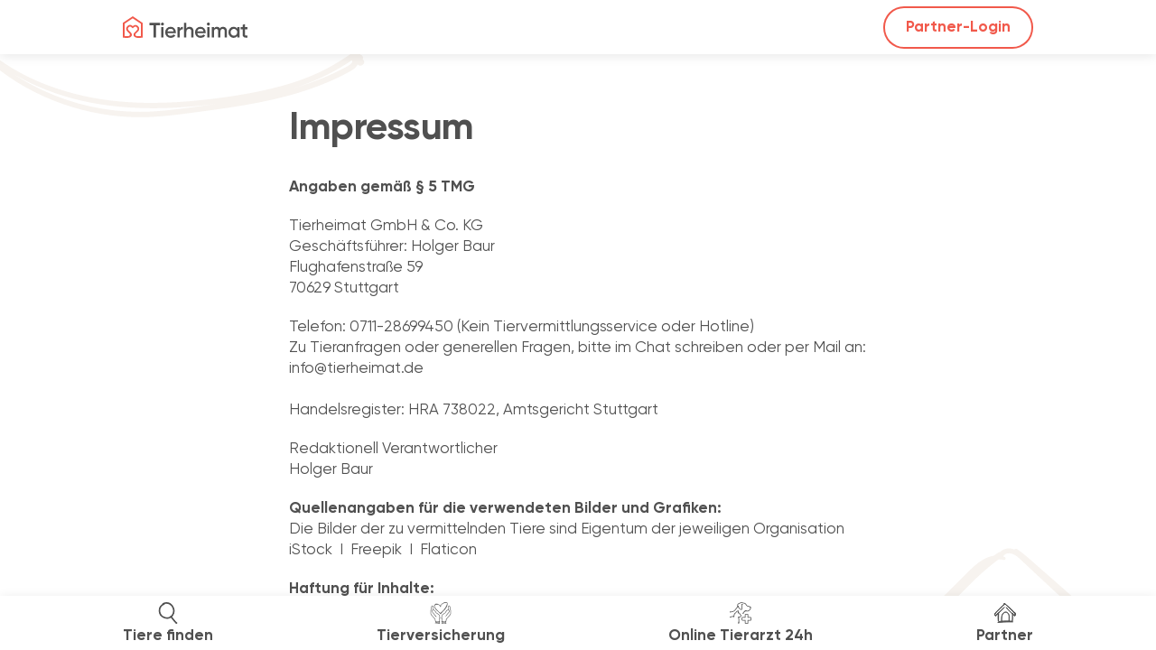

--- FILE ---
content_type: text/html; charset=UTF-8
request_url: https://www.tierheimat.de/impressum
body_size: 22333
content:
<!doctype html>
<html lang="de-DE">
    <head>
        <meta charset="UTF-8">
        <meta name="viewport" content="width=device-width, initial-scale=1"><title>Impressum — Tierheimat</title><link rel="apple-touch-icon" sizes="180x180" href="https://www.tierheimat.de/apple-touch-icon.png">
    <link rel="icon" type="image/png" sizes="32x32" href="https://www.tierheimat.de/favicon-32x32.png">
    <link rel="icon" type="image/png" sizes="16x16" href="https://www.tierheimat.de/favicon-16x16.png">
    <link rel="manifest" href="https://www.tierheimat.de/site.webmanifest">
    <link rel="mask-icon" href="https://www.tierheimat.de/safari-pinned-tab.svg" color="#f04600">
    <meta name="msapplication-TileColor" content="#ffffff">
    <meta name="theme-color" content="#ffffff"><meta property="og:title" content="Impressum — Tierheimat"><meta name="description" content="Tierheimat ist eine Tiervermittlungs-Plattform für Hunde, Katzen und Tiere, die ein liebevolles Zuhause suchen. Hier geht&#039;s zu unserem Impressum."/>
            <meta property="og:description" content="Tierheimat ist eine Tiervermittlungs-Plattform für Hunde, Katzen und Tiere, die ein liebevolles Zuhause suchen. Hier geht&#039;s zu unserem Impressum."><script src="/assets/hosting/vendor/trackjs.js"></script><script>window.TrackJS && TrackJS.install({"token":"8f27ec10bd024c99bb691267b659806a","application":"tierheimat","version":null,"console":{"display":false}})</script><link integrity="sha256-boc58ePvHNShcAs0Fy834SousM8ONd9Kz8xfNp1tUSs=" rel="stylesheet" href="/assets/app/css/tierheimat.boc58ePvHNShcAs0Fy83.css"><script defer src="https://cdnjs.cloudflare.com/polyfill/v3/polyfill.min.js?version=4.8.0&amp;features=es2017%2CPromise"></script><script src="https://5f3c395.ccm19.de/app/public/app.js?apiKey=24c86e5db3752736ccc8dc457ce0c1a79a77306d2fc16e2d&amp;domain=64d59c3&amp;lang=de_DE"
                    referrerpolicy="origin"></script></head>
    <body data-form-api-fallback-url="/a/form/endpoint/{form}/on/1?locale=de_DE" class="tierheimat "><div id="site" class="site ">
        <header class="site-navigation"><div class="navigation ">
    <div class="navigation-head">
        <div class="navigation-inner">
            <a class="logo" href="https://www.tierheimat.de"><span class="icon icon-logo"><svg xmlns="http://www.w3.org/2000/svg" viewBox="0 0 138.001 24"><path d="M41.28 7.332V9.89h-4.537v13.721h-2.648V9.89h-4.56V7.332zm1.448 2.442a1.6 1.6 0 010-2.256 1.548 1.548 0 012.257 0 1.577 1.577 0 01-.023 2.256 1.559 1.559 0 01-2.234 0zm-.115 13.837V11.982H45.1v11.63zm6.858-4.743a3.444 3.444 0 003.684 2.744 3.4 3.4 0 002.97-1.442l2.049 1.21a5.647 5.647 0 01-5.043 2.535 6.19 6.19 0 01-4.536-1.721 6.429 6.429 0 01-.023-8.745 5.78 5.78 0 014.375-1.767 5.373 5.373 0 014.145 1.79 6.255 6.255 0 011.635 4.349 6.918 6.918 0 01-.092 1.047zm6.746-2.047a3.217 3.217 0 00-3.293-2.861 3.352 3.352 0 00-3.477 2.861zm6.721-2.884a3.519 3.519 0 013.546-2.163v2.721a3.569 3.569 0 00-2.487.7 2.936 2.936 0 00-1.059 2.558v5.86h-2.487v-11.63h2.487zm15.407 2.535v7.139h-2.487v-6.884a2.413 2.413 0 00-2.579-2.7c-1.75 0-2.925 1.093-2.925 3.349v6.232h-2.487V7.328h2.484v6.14a3.925 3.925 0 013.569-1.79c2.652.003 4.425 1.817 4.425 4.794zm4.167 2.396a3.444 3.444 0 003.684 2.744 3.4 3.4 0 002.97-1.442l2.049 1.21a5.647 5.647 0 01-5.043 2.535 6.19 6.19 0 01-4.536-1.721 6.431 6.431 0 01-.023-8.745 5.782 5.782 0 014.375-1.767 5.373 5.373 0 014.145 1.79 6.255 6.255 0 011.635 4.349 6.97 6.97 0 01-.092 1.047zm6.747-2.047a3.218 3.218 0 00-3.293-2.861 3.352 3.352 0 00-3.477 2.861zm4.35-7.047a1.6 1.6 0 010-2.256 1.548 1.548 0 012.257 0 1.578 1.578 0 01-.023 2.256 1.56 1.56 0 01-2.234 0zm-.115 13.837V11.982h2.487v11.63zm21.828-7.209v7.209h-2.487v-7.046c0-1.605-.852-2.535-2.233-2.535-1.543 0-2.51 1.023-2.51 3.07v6.512h-2.487v-7.046c0-1.605-.783-2.535-2.165-2.535-1.5 0-2.556 1.047-2.556 3.07v6.512h-2.487v-11.63h2.487v1.4a3.663 3.663 0 013.293-1.7 3.511 3.511 0 013.27 1.837 3.84 3.84 0 013.523-1.837c2.603-.002 4.352 1.835 4.352 4.719zm11.328-4.419h2.487v11.628h-2.487v-1.674a4.633 4.633 0 01-4.029 1.977 5.364 5.364 0 01-4.053-1.768 6.466 6.466 0 010-8.7 5.363 5.363 0 014.053-1.767 4.671 4.671 0 014.029 1.954zm-3.638 9.535a3.523 3.523 0 002.6-1.046 3.7 3.7 0 001.036-2.675 3.61 3.61 0 00-1.036-2.651 3.7 3.7 0 00-5.2 0 3.61 3.61 0 00-1.036 2.651 3.7 3.7 0 001.036 2.675 3.523 3.523 0 002.6 1.047zM138 14.403h-2.855v5.581c0 1.488.967 1.465 2.855 1.372v2.256c-3.8.466-5.342-.581-5.342-3.628v-5.581h-2.119v-2.419h2.119V9.472l2.487-.744v3.256H138z" fill="currentColor" class="_f"/><path d="M17.576 23.997c-2.838 0-4.633-.69-5.352-2.063a3.378 3.378 0 01.813-3.911c1.193-1.223 1.775-1.772 2.476-2.5a2.315 2.315 0 00-.015-3.261 2.354 2.354 0 00-3.243 0l-1.3 1-1.3-1a2.217 2.217 0 00-3.245 0 2.312 2.312 0 00-.015 3.261c.654.63 1.323 1.269 2.48 2.507a3.422 3.422 0 01.809 3.906C8.702 23.808 5.72 24.41.818 23.724l-.82-.115V7.319L10.953 0l10.955 7.319V23.61l-.82.115a25.667 25.667 0 01-3.512.272zm-12.507-7.1a4.271 4.271 0 010-5.992 4.173 4.173 0 015.886.1 4.327 4.327 0 012.919-1.337 4.162 4.162 0 012.967 1.239 4.07 4.07 0 01.164 5.818c-1.441 1.434-2.194 1.994-2.657 2.549a1.587 1.587 0 00-.306 1.682c.336.793 1.017 1.134 2.857 1.1a26.691 26.691 0 003.11-.126V8.351l-9.054-6.048-9.054 6.048v13.576c.939.08 2.345.169 3 .159 1.623-.024 2.4-.261 2.783-1.095a1.627 1.627 0 00-.175-1.612 21.784 21.784 0 00-2.44-2.482z" fill="#f1594b"/></svg></span></a>
            <div class="navigation-list"><a class="menu-item navigation-link first" href="/tiere">
                        Tier finden</a><a class="menu-item navigation-link" href="/tierversicherungen">
                        Tier versichern</a><a class="menu-item navigation-link" href="/online-tierarzt-24h">
                        Online Tierarzt 24h</a><a class="menu-item navigation-link" href="/ratgeber">
                        Ratgeber</a><a class="menu-item navigation-link" href="/partner">
                        Partner</a><a class="menu-item navigation-link last" href="/ueber-uns">
                        Über uns</a></div><div class="navigation-actions"><a class="navigation-link shop-link" href="https://shop.tierheimat.de/" target="_blank"><span class="icon icon-shop"><svg xmlns="http://www.w3.org/2000/svg" viewBox="-2 -2 70 70" xml:space="preserve"><path fill="currentColor" d="M69.3 2.8c-.2-.8-.8-1.1-1.3-1.1l-5.7.3c-.2-.3-.4-.5-.6-.6-.6-.3-1.4-.1-1.9.8h-.2l-.3.6c-.2.3-.3.7-.3 1.1-1.7 3.7-3.2 7.4-4.7 11.2-2.6-.3-5.2-.4-7.9-.3-3 0-5.8.2-8.5.3h-.4c.7-.9 1.4-1.9 1.9-2.9.6-1.2.9-2.4 1.1-3.6.1-.5.1-1 0-1.6.2-.7.1-1.5-.2-2.2l-.1-.2c-.3-.4-.7-.7-1.2-.8-1-.7-2.3-.6-3-.5-3.2.4-6 2-8 4.5-.1.1-.2.2-.2.3v.1C26.9 7.5 26 7 25 6.5c-1-.5-2.2-.8-3.4-.9-1.2 0-2.4.5-3.2 1.4-.6.4-1.1 1.1-1.4 1.8-.2.7-.3 1.4-.2 2.2 0 1.4.6 2.9 1.8 4.3l.3.3c-1.8 0-3.6 0-5.4.2-2.8.2-5.3.5-7.7.8l-.7.1c-.8.1-1.5.2-2.1.3-.4-.4-1.1-.5-1.6-.2-.9.5-.9 2.2-.5 2.9 1.2 2.2 2.2 4.5 2.9 6.9.3 1 .7 2 1 3 .6 1.9 1.3 3.9 2 5.7.6 1.5 1.2 3.1 1.9 4.5.3.6.8.8 1.2.8h.7l34.9-.3c-.2.6-.4 1.2-.5 1.7l-33.1.3c-.5 0-.9.2-1.2.6-.3.3-.5.8-.4 1.2 0 .9.8 1.6 1.6 1.6h2.3c-1 1.8-.9 4 .4 5.7 1 1.4 2.6 2.1 4.2 2.1.5 0 1-.1 1.5-.2.3-.1.5-.2.8-.3.2-.1.4-.3.5-.5 1.3-.9 2.2-2.5 2.1-4.1 0-1-.3-2-.9-2.8l12.6-.1c-1.1 1.9-1 4.2.2 6 1 1.4 2.6 2.1 4.2 2.1.5 0 1-.1 1.5-.2.3-.1.5-.2.8-.3.2-.1.4-.3.5-.5 1.3-.9 2.2-2.5 2.1-4.1 0-1.1-.4-2.2-1-3h1.7c.3.2.6.3.9.3h.3c.2-.1.5-.2.7-.4.7-.2 1.2-.9 1.2-1.7 0-.3-.1-.5-.2-.7 2.6-8.4 5.5-16.8 8.7-25l.1-.1c.2-.3.3-.6.3-1 .5-1.3 1-2.5 1.5-3.8 1.1-2.6 2.2-5.2 3.4-7.6l5.7-.3c.3 0 1.4-.2 1.3-1.9.1-.2 0-.3 0-.5zM19.9 50.5l-.6.3c-.2.1-.3.1-.5.2-.7 0-1.4-.2-1.9-.8-.7-.8-.9-1.9-.5-2.9.2-.4.5-.8.9-1 .3-.1.6-.2.9-.2.2 0 .5 0 .7.1 1 .2 1.7 1 1.9 2.1.2.9-.1 1.7-.9 2.2zm-9-13.3c-1.2-2.6-2.3-5.9-3.4-9.1-.8-2.4-1.6-4.8-2.4-7-.1-.4-.3-.8-.5-1.2.3 0 .6-.1.8-.1 1-.1 2.1-.3 3.2-.4 2.8-.3 5.7-.6 8.6-.6 1.6 0 3.2 0 4.8.2.4.4.9.7 1.3 1.1 1 1 2 1.9 3 2.8.1.1.3.2.5.3l.4.4.4.3.4.4c.5.4 1.3.3 1.7-.1.1-.1.2-.3.3-.4l.2-.4.2-.4.2-.2c0-.1.1-.1.1-.2 1-1.4 2.3-2.6 3.6-3.9l.2-.2c1.1 0 2.2-.1 3.3-.2 1.1-.1 2.3-.2 3.4-.2 2.9-.1 6.2-.2 9.5-.1.8 0 1.7.1 2.5.1-1.8 4.8-3.5 9.6-5.1 14.4-.5 1.4-.9 2.9-1.4 4.4l-35.8.3zm17.5-24.7c.6.1.7 0 .7 0 .3 0 .6-.1.8-.3.3-.2.4-.6.4-.9 0 0 0-.5-.3-1l-.2-.2c0-.1.1-.1.1-.2 1.7-2.1 4.4-3.5 7.3-3.6h.6c.1.2.1.3.1.5-.3.9-.6 1.8-1 2.6-.9 2-2.1 3.9-3.6 5.6-1.6 1.9-3.4 3.7-5.4 5.2l-.3-.2c-.4-.3-.9-.7-1.3-1l-4.1-4c-.1-.2-.3-.3-.4-.5L20 12.4c-.1-.2-.3-.4-.4-.6 0-.1-.1-.2-.1-.4-.1-.5 0-1 .2-1.5.6-.8 2.1-.9 3-.9.3 0 .6.1 1 .1l.9.3c.6.3 1.2.8 1.6 1.4-.1.2-.1.3-.2.5-.2.4-.1.9.2 1.3.3.4.8.5 1.3.5.3-.1.6-.2.8-.4l.1-.2zm12.7 38-.6.3c-.2.1-.3.1-.5.2-.7 0-1.4-.2-1.9-.8-.7-.8-.9-1.9-.5-2.9.2-.4.5-.8.9-1 .3-.1.6-.2.9-.2.2 0 .5 0 .7.1 1 .2 1.7 1 1.9 2.1.2.9-.2 1.7-.9 2.2z"/></svg></span><span class="button-text">Shop</span><span class="button-background"></span></a><button type="button" class="button is-secondary action-login login-button">
                <span class="button-text">
                    Partner-Login
                </span>
                <span class="button-background"></span>
            </button></div></div>
    </div><div class="navigation-footer">
            <div class="navigation-footer-inner"><a class="navigation-link" href="/tiere"><span class="icon icon-search"><svg xmlns="http://www.w3.org/2000/svg" viewBox="0 0 19.003 22.127"><g fill="currentColor" class="_f" stroke="currentColor" class="_s"><path d="M5.464 1.614A7.676 7.676 0 00.511 8.496a7.859 7.859 0 004.885 7.338 7.981 7.981 0 004.951.5 6.583 6.583 0 004.093-3 8.726 8.726 0 00-.265-9.4A7.81 7.81 0 005.561.967a7.081 7.081 0 00-1.125.472c-.316.165-.036.644.28.479a7.184 7.184 0 018.332 1.5 8.155 8.155 0 011.464 8.586 6.533 6.533 0 01-3.04 3.359 6.9 6.9 0 01-4.868.324 7.558 7.558 0 01-5.51-6.161A7.248 7.248 0 014.68 2.561a5.95 5.95 0 01.931-.409c.336-.115.192-.651-.148-.535z"/><path d="M12.283 14.766q1.288 1.772 2.677 3.467.7.858 1.434 1.7.358.41.721.815a7.039 7.039 0 00.708.764c.239.2.674.157.68-.22a.34.34 0 00-.568-.276c-.276.227.119.618.392.392l.023-.019-.2.081h.024l-.2-.081q.328-.21.141-.359l-.059-.064-.206-.225-.351-.387q-.364-.4-.721-.815-.7-.8-1.378-1.628-1.374-1.671-2.645-3.422c-.208-.286-.689-.01-.479.28z"/></g></svg></span><span class="button-text">Tiere finden</span><span class="button-background"></span></a><a class="navigation-link" href="/tierversicherungen"><span class="icon icon-insurance"><svg xmlns="http://www.w3.org/2000/svg" viewBox="0 0 251.95 267.99"><path fill="currentColor" d="m142.63 239.62-.91-34.16c-.15-5.52-.33-11-.43-16.56a65 65 0 0 1 1-14.74c1.74-8.11 6.29-14.06 12.43-19.29 5.67-4.83 12.48-8.9 18.7-13.43a82 82 0 0 0 9.33-7.71 63.78 63.78 0 0 0 8.44-10.64c4.74-7.24 9-15.74 16.71-20a19.31 19.31 0 0 1 10.47-2.67 10.48 10.48 0 0 1 8 4.35 14 14 0 0 1 1.83 9.72 24.6 24.6 0 0 1-4.65 11c-2.74 3.78-6.21 7-9.5 10.31a73.38 73.38 0 0 0-9.22 10.85c-4.4 6.6-7.45 14.38-13.22 19.74a19 19 0 0 1-4.47 3.1 3 3 0 1 0 3 5.18c7.94-4.07 12.26-12.18 16.54-19.6a62.4 62.4 0 0 1 7.49-10.74c3.4-3.78 7.19-7.18 10.59-11a38.91 38.91 0 0 0 7.81-12.1 25.28 25.28 0 0 0 1.43-13.08 16.67 16.67 0 0 0-7-11 17.69 17.69 0 0 0-12.1-2.62 27.82 27.82 0 0 0-12.41 4.77 41.79 41.79 0 0 0-9.98 10.7c-2.81 4-5.24 8.28-8 12.31a52 52 0 0 1-8.51 9.51c-11.88 10.4-28.9 17.08-36.44 32.09-4.89 9.74-4.36 20.76-4.08 31.34l.95 35.65.23 8.73c.11 3.85 6.11 3.86 6 0Z"/><path fill="currentColor" d="M222.26 96.18c-1.33-9.77-2.66-19.84-1.33-29.69.62-4.62 1.8-9.55 4.17-13.6a10.94 10.94 0 0 1 1.79-2.37 6.65 6.65 0 0 1 .9-.77 6.46 6.46 0 0 1 1.13-.62 3.93 3.93 0 0 1 3.93.29c1.34 1.15 1.89 4.1 2.45 5.84q1.23 3.81 2.32 7.66 2.17 7.71 3.79 15.57a219.82 219.82 0 0 1 4.15 31.4 203.36 203.36 0 0 1-.43 32.18 30.66 30.66 0 0 1-1.54 7.28 23.39 23.39 0 0 1-3.38 5.9c-3 4-6.73 7.52-10.16 11.16-7.45 7.93-15.05 15.75-22.33 23.85-6.86 7.64-13 15.9-16.34 25.71a55.75 55.75 0 0 0-2.85 15.29v4.78a6.44 6.44 0 0 1-.12 1.17c0 .11-.38 1.15-.19.76a4.27 4.27 0 0 1-.3.51c.25-.38 0 0-.12.05.46-.16-.19 0-.3 0a14.74 14.74 0 0 1-2.3-.08l-33.89-1.69-8.47-.43a3 3 0 0 0 0 6l35.88 1.8c2.89.15 5.88.53 8.78.4a6.81 6.81 0 0 0 6.33-4.49 18.1 18.1 0 0 0 .71-6.51 47 47 0 0 1 .62-7.68c1.74-10.43 6.81-19.46 13.54-27.49 7.28-8.68 15.37-16.72 23.12-25 3.79-4 7.74-8 11.33-12.18s6.31-8.75 7.36-14.21a105.85 105.85 0 0 0 1.41-17.06q.25-8.48-.13-17a231.12 231.12 0 0 0-4.1-34q-1.63-8.32-3.9-16.51c-.76-2.72-1.56-5.43-2.42-8.13-.81-2.55-1.48-5.46-3-7.69-2.94-4.29-8.92-4.88-13.21-2.27-4.55 2.77-6.77 8.11-8.27 13-3.18 10.35-2.66 21.41-1.41 32 .32 2.8.7 5.59 1.09 8.39.21 1.6 2.27 2.48 3.69 2.09 1.73-.47 2.31-2.08 2.09-3.69ZM115.32 239.62l.95-35.65c.15-5.7.38-11.39.42-17.09a61.26 61.26 0 0 0-1.7-16.25c-4.67-17.3-21.42-25.37-34.67-35.3a64.2 64.2 0 0 1-8.75-7.8 80.78 80.78 0 0 1-8.29-11.66 82.68 82.68 0 0 0-8.81-12.13 30.28 30.28 0 0 0-11.16-7.62c-8.23-3.27-18.46-2-23.31 6.16-4.57 7.71-2.3 18.06 2.46 25.13 5.53 8.22 13.95 14 19.44 22.2 4.74 7.11 8 15.5 14.54 21.3a25.35 25.35 0 0 0 5.31 3.69 3.07 3.07 0 0 0 4.1-1.08 3 3 0 0 0-1.07-4.1c-7-3.61-10.65-11-14.58-17.76a68.92 68.92 0 0 0-7.54-10.85c-3.16-3.63-6.72-6.86-10-10.36-2.89-3.06-5.8-6.61-7.36-10.34a23.56 23.56 0 0 1-1.6-5.83 21.09 21.09 0 0 1 0-4.9 10.41 10.41 0 0 1 5.56-7.89 8.79 8.79 0 0 1 2-.74 9 9 0 0 1 2.45-.37 15.5 15.5 0 0 1 5.28.62 23.2 23.2 0 0 1 9.7 5.45 55.66 55.66 0 0 1 8.3 10.7c2.6 4.06 5.1 8.16 8.09 11.95a55.27 55.27 0 0 0 8.62 8.61c6.21 5.06 13.07 9.2 19.5 14 5.8 4.28 11.35 9.43 14.47 16.17 4.17 9 3 19.77 2.77 29.4l-.9 33.9-.23 8.48c-.1 3.86 5.9 3.86 6 0Z"/><path fill="currentColor" d="M35.48 97.78c1.49-10.91 2.9-21.91 1.33-32.89-1.27-8.83-5.61-23.77-17.31-22a8.68 8.68 0 0 0-6.06 4c-1.45 2.3-2.12 5.23-2.93 7.8q-2.52 8-4.44 16.13a231.33 231.33 0 0 0-5.31 33.81 225.13 225.13 0 0 0-.24 33.66c.39 5.66 1 11.33 3.77 16.39 2.54 4.64 6.38 8.45 10 12.27 8 8.5 16 16.92 23.95 25.51 7 7.63 13.64 15.85 16.86 25.87a50 50 0 0 1 2.41 15.3 16.74 16.74 0 0 0 .87 6.64 6.76 6.76 0 0 0 6.39 4.14c2.92.06 5.9-.27 8.81-.41l9-.45 17.7-.89 9-.45a3 3 0 0 0 0-6L75.3 238l-8.48.42a18 18 0 0 1-2.08.08h-.58c.23 0-.26-.29-.1-.07s-.15-.24-.18-.3c-.23-.44.11.36-.06-.12a6.73 6.73 0 0 1-.21-.77 4.39 4.39 0 0 1-.11-1v-1.32c0-1.28 0-2.56-.06-3.84a56.9 56.9 0 0 0-1-7.92c-1.94-10.26-7-19.27-13.49-27.33-6.63-8.23-14.22-15.73-21.46-23.42-3.8-4.05-7.62-8.09-11.42-12.15-3.12-3.34-6.37-6.89-7.87-11.31-1.64-4.85-1.72-10.16-2-15.23q-.37-8-.18-16A221.83 221.83 0 0 1 16.72 55c.38-1.16.73-2.33 1.16-3.47a7.22 7.22 0 0 1 1.17-2.11 4 4 0 0 1 4.14-.27 8.26 8.26 0 0 1 1.73 1.2 11.2 11.2 0 0 1 1.93 2.51 29.05 29.05 0 0 1 2.58 6.27c2.9 9.64 2.33 19.9 1.19 29.78-.28 2.42-.6 4.83-.93 7.24a3.11 3.11 0 0 0 2.1 3.69c1.4.39 3.47-.48 3.69-2.09Z"/><path fill="currentColor" d="M57.68 241v17a3 3 0 0 0 6 0v-17a3 3 0 0 0-6 0Zm52.17-3.48V265c0 3.86 6 3.87 6 0v-27.48c0-3.86-6-3.87-6 0Z"/><path fill="currentColor" d="M112.21 259.86a233.35 233.35 0 0 0-55-5.36c-3.86.08-3.87 6.08 0 6a226.15 226.15 0 0 1 53.41 5.15 3.08 3.08 0 0 0 3.69-2.1 3 3 0 0 0-2.09-3.69Zm23.31-20.26a148.43 148.43 0 0 0 2.2 26.2 3 3 0 0 0 3.69 2.09 3.07 3.07 0 0 0 2.1-3.69 138.88 138.88 0 0 1-2-24.6c0-3.86-6-3.86-6 0Z"/><path fill="currentColor" d="M139.68 265.21h52.87c3.86 0 3.87-6 0-6h-52.87c-3.86 0-3.87 6 0 6Z"/><path fill="currentColor" d="M187.2 238.93a101.3 101.3 0 0 0 1.36 26.87 3 3 0 0 0 3.69 2.09 3.07 3.07 0 0 0 2.1-3.69 94.71 94.71 0 0 1-1.15-25.27 3 3 0 0 0-6 0Zm-74.57-.6a50.57 50.57 0 0 0-9.51-.83 3 3 0 0 0 0 6 45.63 45.63 0 0 1 6.71.41l-.79-.11c.66.09 1.33.2 2 .31a3.2 3.2 0 0 0 2.31-.3 3 3 0 0 0 1.08-4.1 2.92 2.92 0 0 0-1.79-1.38Zm27.06 4.15a116.86 116.86 0 0 1 16.29-1 1.5 1.5 0 0 0 0-3 122.17 122.17 0 0 0-17.09 1.16 1.5 1.5 0 0 0-1 1.84 1.53 1.53 0 0 0 1.84 1Z"/><path fill="currentColor" d="M147.86 256.29a346.35 346.35 0 0 0 36.17.44 3.07 3.07 0 0 0 3-3 3 3 0 0 0-3-3 346.35 346.35 0 0 1-36.17-.44 3 3 0 0 0-3 3 3.06 3.06 0 0 0 3 3Zm-86.49-82.07c.4.22.79.44 1.17.69l.57.38.3.22c.34.23-.22-.14-.24-.2.08.15.39.32.52.43l.51.45a13.9 13.9 0 0 1 1 1c.16.16.3.33.45.51a2.11 2.11 0 0 1 .19.23c.08.09.37.47 0 .05s-.07-.09 0 0l.22.3.38.57a17.56 17.56 0 0 1 1.31 2.46l-.31-.72a17.46 17.46 0 0 1 .62 1.71 3 3 0 0 0 5.78-1.6A19.84 19.84 0 0 0 64.4 169a3 3 0 1 0-3 5.18Zm11.49 78.29a343.66 343.66 0 0 0 36.13.49 3 3 0 1 0 0-6 343.66 343.66 0 0 1-36.17-.44 3 3 0 0 0 0 6ZM209.36 20c.75-3.9 1.25-8.32-1-12a11 11 0 0 0-6.26-4.42c-5-4.16-12-3.9-18.51-3.12a82.26 82.26 0 0 0-56.79 34.59 63 63 0 0 0-4.76 6.76 103.74 103.74 0 0 0-26-17.16c-7-3.12-14.26-6-22-6.24a24.92 24.92 0 0 0-19 9.1 24.69 24.69 0 0 0-8.75 10.92 31.1 31.1 0 0 0-1.3 14.31c.25 10.14 5.5 20.26 11.75 28.08A226.39 226.39 0 0 0 73.51 99c6 6 12.51 12 19 17.42 7.26 7.55 14.76 15.09 22.52 22.11a3.25 3.25 0 0 0 2 .78l9 9.1a2.35 2.35 0 0 0 3.5 0 2 2 0 0 0 .5-1l2-6.24a5.64 5.64 0 0 1 1-1.3l1.5-1.56a2 2 0 0 0 .5-1c20.27-28.09 51.29-46.81 66.55-79.06a71.92 71.92 0 0 0 7.26-26 61 61 0 0 0 0-11.7c.52-.06.52-.32.52-.55Zm-82.31 122.46-1.25-1.3c.5.26 1 .26 1.5.52Zm41.28-53.83a270.66 270.66 0 0 1-42 41.61c-2.51 2.08 1 5.72 3.5 3.64 1.75-1.3 3.5-2.86 5.25-4.16-1.75 2.08-3.25 4.42-5 6.5-1.75.78-4.5-.78-5.76-1.56-3-1.82-5.75-4.16-8.75-6.24l-9-7-12.26-12.23-17.55-17.7a30.43 30.43 0 0 0-3-2.86A44 44 0 0 0 70.5 85a180.2 180.2 0 0 1-13.76-17.18 33.44 33.44 0 0 1-3.75-6.5 28.58 28.58 0 0 1-1-4.94 32.81 32.81 0 0 1 2.25-16.91c6.26-8.58 18.75-10.4 28.75-9.88a44.77 44.77 0 0 1 8.26 1h.25a71.06 71.06 0 0 1 10.26 4.16 42 42 0 0 1 15.53 15.91l-3 7c-1.25 3.12 3.75 4.42 4.75 1.3.75-2.08 1.75-4.16 2.5-6.24a3.26 3.26 0 0 0 1-2.08c.25-.26.25-.52.5-1a48.29 48.29 0 0 1 5 5.2c2.25 2.34 5.75-1.3 3.5-3.64-1.75-2.08-3.5-3.9-5.5-6 2-3.38 4-6.5 6.25-9.62 14.76-16.38 36.28-27.31 58-27.57 2.75 0 6.51-.26 9.51.52a.92.92 0 0 1 .25.52 26.06 26.06 0 0 1 3.75 10.41c0 .52.25.78.25 1.3a124.51 124.51 0 0 1-8.25 22.88 211.06 211.06 0 0 1-27.47 44.99Zm29-32.77c-5 10.66-12 20-19.77 28.87A223.05 223.05 0 0 0 200.1 46.5c1-2.35 2-4.69 3-6.77a77.52 77.52 0 0 1-5.75 16.13Z"/></svg></span><span class="button-text">Tierversicherung</span><span class="button-background"></span></a><a class="navigation-link" href="/online-tierarzt-24h"><span class="icon icon-veterinary"><svg xmlns="http://www.w3.org/2000/svg" viewBox="0 0 210.81 208.42"><path fill="currentColor" d="M86.04 208.42a3.32 3.32 0 0 1-1.3-.26 3.37 3.37 0 0 1-1.79-4.41 47.63 47.63 0 0 0 3.5-18.86 181.24 181.24 0 0 0-2.21-25.87 88.81 88.81 0 0 1-1.2-11.11c0-5.22 5.42-6.24 9.77-7.05 7.91-1.49 13.24-3.15 13.73-11.76l-5.7-5.7a23.89 23.89 0 0 1-3.41-5.14c-2.83-5.07-6.71-12-15.2-14.15a3.36 3.36 0 0 1-2.45-4.07c1.16-4.64 1.65-9.87 1.27-12.38-3.71.75-11.89 3.64-18.65 14.92a3.37 3.37 0 0 1-1.1 1.12c-14.12 8.85-14.93 18.47-15.52 25.47-.46 5.36-1 12-9.77 12a77.2 77.2 0 0 0-28.97 6 3.362 3.362 0 1 1-2.58-6.21 82.94 82.94 0 0 1 31.58-6.49c2.33 0 2.57 0 3.07-5.88.62-7.37 1.65-19.63 18-30.16 10.9-17.54 25.38-17.75 26-17.75a3.36 3.36 0 0 1 2.38 1c2.21 2.21 2.92 6.15 2.23 12.41-.19 1.65-.44 3.22-.68 4.5 9.16 3.56 13.59 11.48 16.33 16.41a23 23 0 0 0 2.29 3.65l6.72 6.73a3.35 3.35 0 0 1 1 2.37c0 7-2.39 12.19-7.09 15.48-3.86 2.69-8.46 3.55-12.16 4.25a26 26 0 0 0-4.27 1c.07 2.36.54 5.74 1.08 9.61a186.67 186.67 0 0 1 2.27 26.8 54.94 54.94 0 0 1-4 21.48 3.36 3.36 0 0 1-3.17 2.05ZM173.84 208.42h-20.17a6.72 6.72 0 0 1-6.72-6.72v-23.53h-23.54a6.74 6.74 0 0 1-6.72-6.73v-20.16a6.74 6.74 0 0 1 6.72-6.73h23.54v-23.53a6.72 6.72 0 0 1 6.72-6.72h20.17a6.73 6.73 0 0 1 6.72 6.72v23.53h23.53a6.74 6.74 0 0 1 6.73 6.73v20.16a6.74 6.74 0 0 1-6.73 6.73h-23.53v23.53a6.73 6.73 0 0 1-6.72 6.72Zm-50.43-57.14v20.16h26.9a3.37 3.37 0 0 1 3.36 3.37v26.89h20.17v-26.89a3.36 3.36 0 0 1 3.36-3.37h26.89v-20.16H177.2a3.36 3.36 0 0 1-3.36-3.37v-26.89h-20.17v26.89a3.37 3.37 0 0 1-3.36 3.37ZM130.13 110.94a3.41 3.41 0 0 1-1.5-.36 3.36 3.36 0 0 1-1.5-4.51c.29-.58 7.25-14.33 17.95-21.46 6.75-4.5 14.6-3.86 21.53-3.29 4.75.38 9.24.75 12.89-.47 8.9-3 21.23-15.19 21.23-30.42 0-2.9-8.91-4.91-15.42-6.37-7.93-1.78-16.14-3.63-20.57-8.06a44.48 44.48 0 0 1-6-8.17c-5.42-8.72-11-17.74-32-17.74a3.1 3.1 0 0 1-2.36-1c-.28-.24-2.81-2.39-7.73-2.39-2.5 0-12 2.2-21.3 6.42-9.82 4.46-15.68 9.6-15.68 13.75 0 5.31 5 15.29 12.33 24.83 7.78 10.07 15 15.51 17.93 15.51 4.84 0 6.72-1.89 6.72-6.73a113.17 113.17 0 0 0-1.78-18.74c-1.42-9-2.54-16.14 2.35-23.46a3.36 3.36 0 1 1 5.59 3.73c-3.43 5.14-2.58 10.53-1.3 18.69a120.94 120.94 0 0 1 1.86 19.78c0 8.55-4.9 13.45-13.44 13.45S90.04 60.09 86.72 55.84c-6.68-8.58-13.68-20.67-13.68-28.94 0-7.17 6.78-14 19.62-19.87 9.24-4.2 19.91-7 24.08-7a19.07 19.07 0 0 1 11.29 3.37c23.76.39 31.11 12.23 36.51 20.91a39.54 39.54 0 0 0 5 7c3.06 3.06 10.62 4.76 17.3 6.26C197 39.85 207.5 42.22 207.5 50.5c0 19.23-15.41 33.33-25.83 36.8-5 1.65-10.35 1.21-15.56.79-6.4-.53-12.44-1-17.25 2.18-9.24 6.16-15.6 18.75-15.67 18.88a3.35 3.35 0 0 1-3.06 1.79Z"/><path fill="currentColor" d="M5.76 97.49a3.36 3.36 0 1 1 0-6.72c.22 0 22.58-.14 35-9.42 10.13-7.61 28.73-33.84 36.26-44.76a3.36 3.36 0 0 1 5.53 3.81C72.97 54.31 55.33 78.81 44.8 86.73 30.57 97.37 6.76 97.49 5.76 97.49Z"/><path fill="currentColor" d="M7.3 90.74a11.37 11.37 0 0 0-1.13-.16h-.59a9.24 9.24 0 0 0-1.14.17l-.27.07-.52.22-.51.22a2 2 0 0 0-.25.14 9.53 9.53 0 0 0-.89.68 2.47 2.47 0 0 0-.69 1.06 3 3 0 0 0 0 2.54A2.51 2.51 0 0 0 2 96.75l.66.51a3.27 3.27 0 0 0 1.67.45l.88-.12a3.27 3.27 0 0 0 1.45-.84h.05l-.66.52a2.65 2.65 0 0 1 .54-.32l-.79.34a2.42 2.42 0 0 1 .64-.17l-.87.11a3.31 3.31 0 0 1 .63 0l-.88-.11h.23a2.47 2.47 0 0 0 1.32.06 2.47 2.47 0 0 0 1.22-.39 2.46 2.46 0 0 0 .93-.85 2.51 2.51 0 0 0 .59-1.13l.12-.87a3.27 3.27 0 0 0-.45-1.67l-.52-.67a3.32 3.32 0 0 0-1.46-.85ZM5.82 140.84a8.59 8.59 0 0 1-1 .2l.88-.12a9.56 9.56 0 0 1-2.39 0 2.53 2.53 0 0 0-1.27.29 2.45 2.45 0 0 0-1.06.68 2.45 2.45 0 0 0-.68 1.06 2.55 2.55 0 0 0-.26 1.29l.12.88a3.37 3.37 0 0 0 .85 1.46l.67.51a3.23 3.23 0 0 0 1.66.45 10.12 10.12 0 0 0 1.74 0 15.57 15.57 0 0 0 2.54-.38 2.48 2.48 0 0 0 1.12-.59 2.54 2.54 0 0 0 .85-.93 2.48 2.48 0 0 0 .39-1.23 2.44 2.44 0 0 0-.06-1.31l-.33-.79a3.26 3.26 0 0 0-1.22-1.14l-.79-.34a3.5 3.5 0 0 0-1.76 0ZM37.21 141.3h2.61a3.78 3.78 0 0 0 2.34-1 3.64 3.64 0 0 0 1-2.33l-.12-.8a3.21 3.21 0 0 0-.84-1.46l-.67-.51a3.27 3.27 0 0 0-1.67-.45h-2.65a3.64 3.64 0 0 0-2.33 1 2.51 2.51 0 0 0-.68 1.06 2.56 2.56 0 0 0-.29 1.28l.12.87a3.32 3.32 0 0 0 .85 1.46l.67.52a3.44 3.44 0 0 0 1.66.45Z"/><path fill="currentColor" d="M38.52 141.84a4.07 4.07 0 0 1 .78 0l-.88-.11a3.81 3.81 0 0 1 1 .26l-.79-.33a3.93 3.93 0 0 1 .84.49l-.67-.51a3.14 3.14 0 0 1 .53.5 2.51 2.51 0 0 0 1.06.68 2.95 2.95 0 0 0 2.55 0 2.45 2.45 0 0 0 1.1-.65l.52-.67a3.44 3.44 0 0 0 .45-1.66l-.12-.88a3.32 3.32 0 0 0-.85-1.46 7.59 7.59 0 0 0-1.3-1.09 7.43 7.43 0 0 0-1.55-.76 3.74 3.74 0 0 0-.87-.24 7.31 7.31 0 0 0-1.75-.15 2.42 2.42 0 0 0-1.27.28 2.45 2.45 0 0 0-1.06.68 3.64 3.64 0 0 0-1 2.34l.12.87a3.23 3.23 0 0 0 .85 1.46l.66.52a3.48 3.48 0 0 0 1.67.45ZM80.91 43.87l5.13-2.7a3.3 3.3 0 0 0-.79-6 3.57 3.57 0 0 0-2.54.34l-5.13 2.66a3.36 3.36 0 0 0-1.54 2 3.39 3.39 0 0 0 .33 2.55 3.32 3.32 0 0 0 2 1.51 3.56 3.56 0 0 0 2.54-.33ZM124.87 16.51a17.51 17.51 0 0 0-3.74.7 16.55 16.55 0 0 0-3.43 1.55 3.44 3.44 0 0 0-1.52 2 3.39 3.39 0 0 0 .34 2.55 3.32 3.32 0 0 0 2 1.51 3.36 3.36 0 0 0 2.54-.33 13.35 13.35 0 0 1 1.64-.84l-.78.33a12.78 12.78 0 0 1 3.27-.89l-.88.12.59-.07a3.64 3.64 0 0 0 2.33-1 3.43 3.43 0 0 0 1-2.34 3.33 3.33 0 0 0-1-2.33 3.26 3.26 0 0 0-2.33-1ZM126.52 105.17v5.47a3.41 3.41 0 0 0 1 2.34 3.33 3.33 0 0 0 2.33 1 3.3 3.3 0 0 0 2.34-1 3.45 3.45 0 0 0 1-2.34v-5.47a3.45 3.45 0 0 0-1-2.34 3.38 3.38 0 0 0-2.34-1 3.32 3.32 0 0 0-2.33 1 3.46 3.46 0 0 0-1 2.34ZM192.72 46.5a15.37 15.37 0 0 0 1 2.15 15.68 15.68 0 0 0 1.39 2 12.79 12.79 0 0 0 3 2.63 3.72 3.72 0 0 0 2.55.33 3.39 3.39 0 0 0 2-1.51 3.33 3.33 0 0 0 .33-2.54l-.33-.79a3.36 3.36 0 0 0-1.18-1.19 7.02 7.02 0 0 1-.56-.39l.67.51a10.06 10.06 0 0 1-1.82-1.81l.52.67a10 10 0 0 1-1.33-2.28l.33.79c0-.09-.07-.18-.11-.28a3.67 3.67 0 0 0-1.52-2 2.44 2.44 0 0 0-1.22-.39 2.47 2.47 0 0 0-1.32.06 3.33 3.33 0 0 0-2 1.51 3.22 3.22 0 0 0-.33 2.55ZM91.4 140.86a46.19 46.19 0 0 1-9.75 2.41l.87-.11-1.22.14a3.6 3.6 0 0 0-2.33 1 3.3 3.3 0 0 0-1 2.33 3.35 3.35 0 0 0 1 2.34 3.21 3.21 0 0 0 2.33 1 50.12 50.12 0 0 0 11.85-2.67 3.52 3.52 0 0 0 2-1.52 3.37 3.37 0 0 0 .34-2.54c-.52-1.59-2.33-2.94-4.06-2.31ZM83.31 192.77a42.57 42.57 0 0 1 .2 9.64 3.31 3.31 0 0 0 3.3 3.3 3.33 3.33 0 0 0 2.33-1 3.65 3.65 0 0 0 1-2.33 42.57 42.57 0 0 0-.2-9.64 3.67 3.67 0 0 0-1-2.34 3.38 3.38 0 0 0-2.34-1 3.27 3.27 0 0 0-2.33 1 3.16 3.16 0 0 0-1 2.34ZM79.74 100.06a33.29 33.29 0 0 1-2.17 3.2l.51-.67-.15.2a3.21 3.21 0 0 0-.69 3.61 2.47 2.47 0 0 0 .69 1.06 3.28 3.28 0 0 0 2.33 1l.88-.12a3.28 3.28 0 0 0 1.45-.85 38.09 38.09 0 0 0 2.85-4.07 3.18 3.18 0 0 0-.26-3.66 2.43 2.43 0 0 0-.92-.85 3.35 3.35 0 0 0-2.55-.34l-.78.34a3.36 3.36 0 0 0-1.19 1.18ZM159.04 80.42a44.05 44.05 0 0 1-8.59-.3l.88.12-1.33-.2a3.56 3.56 0 0 0-2.54.33 3.4 3.4 0 0 0-1.52 2 3.34 3.34 0 0 0 .34 2.55 3.22 3.22 0 0 0 2 1.51 47 47 0 0 0 10.79.62 3.48 3.48 0 0 0 2.33-1 3.3 3.3 0 0 0-2.36-5.63Z"/></svg></span><span class="button-text">Online Tierarzt 24h</span><span class="button-background"></span></a><a class="navigation-link" href="/partner"><span class="icon icon-house"><svg xmlns="http://www.w3.org/2000/svg" viewBox="0 0 28.501 26.008"><g fill="currentColor" class="_f" stroke="currentColor" class="_s"><path d="M5.131 13.013c-.01.085-.034.166-.043.25s-.014.192-.021.288c-.013.173-.023.346-.032.518q-.027.529-.044 1.057c-.023.7-.033 1.41-.036 2.114q-.011 2.115.079 4.228c.033.793.077 1.586.125 2.379.011.175.286.175.273 0-.11-1.406-.177-2.814-.218-4.223s-.045-2.819-.034-4.229c0-.39.009-.781.014-1.171 0-.2.006-.4.007-.6v-.307c0-.102-.018-.2-.022-.308a.025.025 0 00-.049 0zm.495 11.429c.59-.055 1.182-.1 1.772-.162s1.159-.116 1.74-.16q1.759-.133 3.523-.2a86.049 86.049 0 017.057.01q1.977.086 3.949.267c.175.017.174-.281 0-.3q-3.535-.313-7.086-.324a74.46 74.46 0 00-7.052.309c-.652.06-1.3.124-1.953.2s-1.307.173-1.959.281c-.04.006-.031.081.01.077zm18.119-.73q.177-2.1.252-4.2t.045-4.206q-.016-1.179-.065-2.357c0-.1-.159-.1-.155 0q.086 2.09.071 4.182t-.135 4.2q-.068 1.189-.168 2.375c-.008.1.146.1.154 0z"/><path d="M9.72 24.098a28.853 28.853 0 01-.073-3.285 23.606 23.606 0 01.254-3.057A7.384 7.384 0 0112.294 13a4.491 4.491 0 012.278-.984 3.584 3.584 0 012.326.566 4.938 4.938 0 011.623 1.8 7.167 7.167 0 01.777 2.691c.223 2.112-.176 4.225-.1 6.338.01.266.027.531.056.795a.154.154 0 00.149.149.15.15 0 00.149-.149l-.069-.753c-.017-.188-.312-.19-.3 0l.066.753h.3c-.235-2.191.2-4.378.069-6.571a8.508 8.508 0 00-.649-2.954 5.407 5.407 0 00-1.5-2 4 4 0 00-2.29-.927 4.346 4.346 0 00-2.448.653 5.63 5.63 0 00-1.86 1.84 8.368 8.368 0 00-1.041 2.675 17.814 17.814 0 00-.348 2.98 21.743 21.743 0 00.092 3.365c.031.28.059.56.093.838 0 .034.056.035.053 0zm-8-7.22a1.546 1.546 0 01-.966-1.088 2.233 2.233 0 01.169-1.6 5.92 5.92 0 011.189-1.521c.545-.549 1.1-1.092 1.644-1.638l3.351-3.35 3.336-3.337c.541-.541 1.078-1.086 1.624-1.622a17.02 17.02 0 011.625-1.44q.21-.16.428-.309c.115-.079.007-.267-.11-.188a23.386 23.386 0 00-3.354 3.037L7.228 7.258l-3.44 3.451q-.852.854-1.7 1.711a6.97 6.97 0 00-1.251 1.54 2.429 2.429 0 00-.291 1.649 1.63 1.63 0 00.829 1.185 2.006 2.006 0 00.342.109.01.01 0 00.005-.019z"/><path d="M12.6 1.036a.541.541 0 01.594-.374 1.22 1.22 0 01.728.388q1 .94 2.005 1.872c1.322 1.227 2.649 2.448 3.97 3.676q.5.463.994.927l.516.484c.167.157.321.326.482.489.6.608 1.259 1.157 1.867 1.759.159.157.3.338.474.483l.536.459c.346.3.709.582 1.043.894a6.185 6.185 0 01.715.818 5.333 5.333 0 01.572.949 3.5 3.5 0 01.291 2.137c-.047.236-.1.575-.328.706a.45.45 0 01-.18.047c-.024 0-.05.019-.068.021a.18.18 0 01-.1-.039c-.145-.091-.219-.264-.328-.391a1.7 1.7 0 00-.388-.33c-.084-.053-.162.081-.078.133a1.546 1.546 0 01.3.241 3.012 3.012 0 01.236.312c.093.127.311.31.468.185l-.055.023a.608.608 0 00.555-.436 2.886 2.886 0 00.173-.886 3.893 3.893 0 00-.492-2.054 6 6 0 00-1.359-1.692l-1.043-.894a6.414 6.414 0 01-.506-.455c-.149-.158-.3-.313-.459-.464-.606-.587-1.253-1.13-1.84-1.737-.63-.65-1.309-1.256-1.973-1.873q-1.947-1.809-3.9-3.611-1-.927-1.991-1.859a1.47 1.47 0 00-.691-.412.774.774 0 00-.677.134.741.741 0 00-.211.332c-.032.094.117.135.149.041zM1.852 16.243c.183-.166.346-.353.512-.536s.331-.353.5-.523c.347-.347.712-.676 1.086-.993.744-.632 1.52-1.225 2.284-1.832a44.429 44.429 0 004.6-4.282q.606-.64 1.2-1.291.3-.331.606-.665c.2-.221.413-.437.6-.671.068-.087-.041-.206-.125-.125-.194.187-.368.395-.548.594l-.544.6q-.533.584-1.074 1.163c-.721.769-1.456 1.526-2.217 2.255s-1.549 1.42-2.362 2.086c-.755.619-1.535 1.206-2.282 1.834-.422.355-.831.726-1.221 1.116q-.291.292-.562.6a3.46 3.46 0 00-.471.651.013.013 0 00.02.016z"/><path d="M25.95 14.977a8.6 8.6 0 001.039.735.078.078 0 00.078-.134 8.468 8.468 0 01-1.008-.709.079.079 0 00-.109 0 .077.077 0 000 .108zm1.282.772a2.968 2.968 0 00.107-2.927 2.744 2.744 0 00-.233-.372 1.3 1.3 0 00-.3-.317.1.1 0 00-.131.131c.067.1.151.181.224.275a2.565 2.565 0 01.2.3 3.059 3.059 0 01.331 2.092 2.765 2.765 0 01-.29.765.055.055 0 00.095.056z"/><path d="M13.586.612a16.377 16.377 0 001.326 1.24l1.353 1.213q1.341 1.2 2.666 2.419c1.772 1.633 3.523 3.29 5.207 5.016q1.421 1.455 2.775 2.974l.16-.208-.748-.528c-.134-.095-.259.124-.128.219l.743.538c.128.092.253-.1.16-.208-1.6-1.82-3.3-3.549-5.04-5.229s-3.526-3.292-5.333-4.889q-.763-.675-1.532-1.343a17.594 17.594 0 00-1.549-1.29c-.047-.033-.093.036-.058.075z"/><path d="M14.361 1.087a1.541 1.541 0 00-1.39.175 6.328 6.328 0 00-1.291 1.1q-1.392 1.377-2.775 2.76L6.134 7.886l-2.77 2.765a12.022 12.022 0 00-2.263 2.636 3.125 3.125 0 00-.123 3.05.71.71 0 00.571.392c.278-.008.5-.271.7-.439q.7-.605 1.4-1.224 1.393-1.24 2.749-2.521t2.68-2.594q1.323-1.315 2.61-2.665.317-.332.632-.667c.1-.111-.063-.278-.167-.167Q9.673 9.09 7.06 11.597q-1.3 1.247-2.631 2.46-.666.606-1.338 1.206-.343.305-.688.608c-.215.189-.423.4-.656.571-.507.363-.809-.627-.869-.964a3.084 3.084 0 01.156-1.54 7.309 7.309 0 011.934-2.6l5.343-5.337 2.7-2.7c.435-.436.862-.881 1.3-1.311a4.888 4.888 0 01.6-.513 2.168 2.168 0 01.7-.354 1.281 1.281 0 01.733.008c.023.008.041-.031.017-.041z"/><path d="M5.489 13.133a5.768 5.768 0 00-.051.936c-.01.328-.021.657-.028.984l-.039 1.929c-.026 1.292-.047 2.583-.069 3.876l-.019 1.1c-.006.366-.031.735-.014 1.1a.128.128 0 00.256 0c.024-.32.011-.645.014-.965l.009-.983.016-1.929q.016-1.939.027-3.877v-1.641a3.221 3.221 0 00-.025-.531.038.038 0 00-.073 0zm-1.01 12.374c1.285-.15 2.574-.259 3.863-.364s2.581-.189 3.874-.258q3.86-.2 7.726-.176c.719.007 1.439.018 2.158.038q.549.015 1.1.033c.365.013.732.041 1.1.028a.137.137 0 000-.273c-.325-.039-.653-.039-.98-.048s-.654-.018-.981-.025q-.961-.021-1.922-.026-1.942-.012-3.884.037-3.865.1-7.718.449c-1.447.134-2.89.311-4.332.489-.061.007-.062.1 0 .1zM16.165 6.798q1.724 1.694 3.426 3.411t3.438 3.433q.491.485.984.968c.163.16.321.327.491.479a.559.559 0 00.471.133c.1-.015.056-.164-.041-.149-.208.031-.331-.1-.467-.236l-.427-.417q-.431-.423-.861-.848-.84-.83-1.675-1.665-1.676-1.675-3.348-3.353-.938-.936-1.882-1.866a.077.077 0 00-.109.11zm-.055-.452l.383.381a.078.078 0 00.109 0 .079.079 0 000-.11l-.384-.381a.077.077 0 00-.109.109z"/><path d="M15.452 5.587a3.445 3.445 0 01.238.316 3.383 3.383 0 00.234.284c.169.2.338.392.509.586q.52.589 1.045 1.172 1.046 1.158 2.113 2.3c1.415 1.5 2.881 2.962 4.438 4.317q.65.565 1.322 1.105c.408.326.914.8 1.483.627.167-.051.1-.315-.073-.263a.819.819 0 01-.666-.142 5.938 5.938 0 01-.609-.457q-.59-.473-1.163-.967a51.91 51.91 0 01-2.24-2.057c-1.459-1.415-2.846-2.9-4.23-4.389-.388-.417-.776-.835-1.167-1.249q-.291-.307-.585-.611c-.1-.1-.192-.208-.3-.3s-.227-.186-.331-.292c-.014-.015-.035.007-.022.022z"/></g></svg></span><span class="button-text">Partner</span><span class="button-background"></span></a></div>
        </div></div>
</header>
        <main class="site-stage">    <div class="_slot _slot-blocks-content slot-blocks"><div class="_block _block-text" id="block-45">
<div class="block-text">
        <h1><span class="block-text-headline">Impressum</span></h1>

    <div class="content"><p><strong>Angaben gemäß § 5 TMG</strong></p><p>Tierheimat GmbH &amp; Co. KG<br>Geschäftsführer: Holger Baur<br>Flughafenstraße 59<br>70629 Stuttgart</p><p>Telefon: 0711-28699450 (Kein Tiervermittlungsservice oder Hotline)<br>Zu Tieranfragen oder generellen Fragen, bitte im Chat schreiben oder per Mail an:<br>info@tierheimat.de<br><br>Handelsregister: HRA 738022, Amtsgericht Stuttgart</p><p>Redaktionell Verantwortlicher<br>Holger Baur</p><p><strong>Quellenangaben für die verwendeten Bilder und Grafiken:</strong><br>Die Bilder der zu vermittelnden Tiere sind Eigentum der jeweiligen Organisation<br>iStock &nbsp;I &nbsp;Freepik &nbsp;I &nbsp;Flaticon</p><p><strong>Haftung für Inhalte:</strong><br>Als Diensteanbieter sind wir gemäß § 7 Abs.1 TMG für eigene Inhalte auf diesen Seiten nach den allgemeinen Gesetzen verantwortlich. Nach §§ 8 bis 10 TMG sind wir als Diensteanbieter jedoch nicht verpflichtet, übermittelte oder gespeicherte fremde Informationen zu überwachen oder nach Umständen zu forschen, die auf eine rechtswidrige Tätigkeit hinweisen.</p><p>Verpflichtungen zur Entfernung oder Sperrung der Nutzung von Informationen nach den allgemeinen Gesetzen bleiben hiervon unberührt. Eine diesbezügliche Haftung ist jedoch erst ab dem Zeitpunkt der Kenntnis einer konkreten Rechtsverletzung möglich. Bei Bekanntwerden von entsprechenden Rechtsverletzungen werden wir diese Inhalte umgehend entfernen.</p><p><strong>Haftung für Links:</strong><br>Unser Angebot enthält Links zu externen Websites Dritter, auf deren Inhalte wir keinen Einfluss haben. Deshalb können wir für diese fremden Inhalte auch keine Gewähr übernehmen. Für die Inhalte der verlinkten Seiten ist stets der jeweilige Anbieter oder Betreiber der Seiten verantwortlich. Die verlinkten Seiten wurden zum Zeitpunkt der Verlinkung auf mögliche Rechtsverstöße überprüft. Rechtswidrige Inhalte waren zum Zeitpunkt der Verlinkung nicht erkennbar.</p><p>Eine permanente inhaltliche Kontrolle der verlinkten Seiten ist jedoch ohne konkrete Anhaltspunkte einer Rechtsverletzung nicht zumutbar. Bei Bekanntwerden von Rechtsverletzungen werden wir derartige Links umgehend entfernen.</p><p><strong>Urheberrecht:</strong><br>Die durch die Seitenbetreiber erstellten Inhalte und Werke auf diesen Seiten unterliegen dem deutschen Urheberrecht. Die Vervielfältigung, Bearbeitung, Verbreitung und jede Art der Verwertung außerhalb der Grenzen des Urheberrechtes bedürfen der schriftlichen Zustimmung des jeweiligen Autors bzw. Erstellers. Downloads und Kopien dieser Seite sind nur für den privaten, nicht kommerziellen Gebrauch gestattet.</p><p>Soweit die Inhalte auf dieser Seite nicht vom Betreiber erstellt wurden, werden die Urheberrechte Dritter beachtet. Insbesondere werden Inhalte Dritter als solche gekennzeichnet. Sollten Sie trotzdem auf eine Urheberrechtsverletzung aufmerksam werden, bitten wir um einen entsprechenden Hinweis. Bei Bekanntwerden von Rechtsverletzungen werden wir derartige Inhalte umgehend entfernen.</p></div>
</div>
</div></div><script class="_data-container background-icons-slot-config" type="application/json">{"slotSelector":"._slot._slot-blocks-content","iconSet":"details","origin":"left","hasNegativeTop":true}</script>
<div class="footer">
    <div class="footer-accent"></div>
    <div class="footer-frame">
        <div class="footer-inner"><div class="footer-content">
                    <div class="footer-text">Immer auf dem Laufenden bleiben.<span class="footer-text-desktop">Mit dem Newsletter der Tierheimat.</span>
                    </div>
                    <button type="button" class="button is-secondary newsletter-button">Zur Anmeldung</button>
                </div><div class="footer-icon"><span class="icon icon-logo-image"><svg xmlns="http://www.w3.org/2000/svg" viewBox="0 0 44 48"><path d="M35.297 48c-5.7 0-9.3-1.38-10.749-4.126-1.229-2.338-.707-5.434 1.633-7.822 2.4-2.445 3.564-3.544 4.972-5a4.616 4.616 0 00-.03-6.523c-1.8-1.806-4.383-1.641-6.512 0l-2.61 2.008-2.605-2.008c-2.4-1.945-4.72-1.806-6.517 0a4.61 4.61 0 00-.03 6.523c1.313 1.259 2.657 2.538 4.98 5.013 2.279 2.429 2.854 5.474 1.624 7.812-1.971 3.745-7.96 4.949-17.806 3.577L0 47.224V14.638L22 0l22 14.638v32.583l-1.647.23a51.8 51.8 0 01-7.056.549zM10.179 33.795a8.516 8.516 0 010-11.984 8.4 8.4 0 0111.821.2 8.706 8.706 0 015.864-2.673 8.375 8.375 0 015.958 2.478c3.285 3.3 3.6 8.382.328 11.634-2.895 2.867-4.406 3.988-5.335 5.1a3.162 3.162 0 00-.613 3.364c.676 1.587 2.041 2.267 5.737 2.2a53.868 53.868 0 006.244-.253V16.703l-18.182-12.1-18.182 12.1v27.153c1.885.16 4.71.338 6.024.319 3.258-.048 4.814-.521 5.589-2.19a3.245 3.245 0 00-.353-3.224c-1.09-1.62-3.37-3.429-4.9-4.966z" fill="#f1594b"/></svg></span></div>
        </div>
        <div class="footer-social-icons">
                            <a target="_blank" href="https://www.instagram.com/tierheimat_de/"><span class="icon icon-instagram"><svg version="1.1" id="_003-instagram-logo" xmlns="http://www.w3.org/2000/svg" x="0" y="0" xml:space="preserve"><style>.st0{fill:#505050}</style><path id="Pfad_145" class="st0" d="M16.4.5H6.6C3.2.5.5 3.2.5 6.6v9.8c0 3.3 2.7 6.1 6.1 6.1h9.8c3.3 0 6.1-2.7 6.1-6.1V6.6c0-3.4-2.7-6.1-6.1-6.1zm4.1 15.9c0 2.3-1.8 4.2-4.2 4.2H6.6c-2.3 0-4.2-1.8-4.2-4.2V6.6c0-2.3 1.8-4.2 4.2-4.2h9.8c2.3 0 4.2 1.8 4.2 4.2v9.8h-.1z"/><path id="Pfad_146" class="st0" d="M11.5 5.9c-3.1 0-5.6 2.4-5.6 5.6s2.4 5.6 5.6 5.6c3.1 0 5.6-2.4 5.6-5.6 0-3.1-2.5-5.6-5.6-5.6zm0 9.3c-2 0-3.7-1.6-3.7-3.7 0-2 1.6-3.7 3.7-3.7 2 0 3.7 1.6 3.7 3.7 0 2-1.7 3.7-3.7 3.7z"/><path id="Pfad_147" class="st0" d="M17.4 4.2c-.9 0-1.5.6-1.5 1.5s.6 1.5 1.5 1.5 1.5-.6 1.5-1.5c0-.4-.1-.7-.4-1-.4-.4-.8-.5-1.1-.5z"/></svg></span></a>
                                        <a target="_blank" class="facebook-link" href="https://www.facebook.com/tierheimat_de/"><span class="icon icon-facebook"><svg xmlns="http://www.w3.org/2000/svg" xml:space="preserve"><path d="M34.1.5h-2.9C28.4.3 26 2.4 25.9 5.2V8.3H23c-.2 0-.5.2-.5.5v3.6c0 .2.2.5.5.5h2.9V22c0 .2.2.5.5.5h3.7c.2 0 .5-.2.5-.5v-9.1H34c.2 0 .5-.2.5-.5V8.8c0-.1 0-.2-.1-.4-.1-.1-.2-.1-.4-.1h-3.4v-2c0-1 .2-1.6 1.6-1.6h1.9c.2 0 .5-.2.5-.5V1c-.1-.3-.3-.5-.5-.5z" style="fill:#505050" transform="translate(-22.077)"/></svg></span></a>
                    </div>
        <div class="footer-info"><div class="footer-links"><a href="/datenschutz" class="footer-link">
                            Datenschutz
                        </a><a href="/ueber-uns" class="footer-link">
                            Über uns
                        </a><a href="/impressum" class="footer-link">
                            Impressum
                        </a><a href="/agb" class="footer-link">
                            AGB
                        </a><button onclick="CCM.openWidget(); return false;" class="footer-link footer-link-cookies">
                        Cookieeinstellungen ändern
                    </button>
                </div><div class="footer-copyright">&copy; 2026 Tierheimat</div>
        </div>
    </div>
</div>
</main>
    </div>

    <div class="user-modal">
    <div class="modal-frame">
        <div class="modal-inner">
            <div class="modal-inner-content">
                <div class="login">
    <div class="login-subheadline">Tierheim, Tierschutzverein oder Tierzüchter Anmeldung</div>
    <h2 class="login-title">Eure Tiere einfach verwalten.</h2>

    <form name="app_login" method="post" action="/sec/de/sicherheit/anmelden" id="login-form" class="login-form form">
        <div class="form-row form-row-text form-row-email">
    <div class="form-element"><div  class="form-widget"><input type="email" id="app_login_email" name="app_login[email]" required="required" placeholder="E-Mail Adresse*" class="form-input form-input-email form-input-text" /></div>
    </div></div>
        <div class="form-row form-row-text">
    <div class="form-element"><div  class="form-widget"><input type="password" id="app_login_password" name="app_login[password]" required="required" placeholder="Passwort*" class="form-input form-input-password form-input-text" /></div>
    </div></div>

        <div class="login-controls">
            <button type="submit" class="button is-primary">
                <span class="button-text">
                    Anmelden
                </span>
                <span class="button-background"></span>
            </button><button type="button" class="button-link is-primary forgot-password-button">
                    <span class="button-link-text">
                        Passwort vergessen
                    </span>
                    <span class="icon icon-arrow-right-circle"><svg xmlns="http://www.w3.org/2000/svg" viewBox="0 0 26 26"><g transform="translate(-2 -1.977)" fill="none" stroke="currentColor" stroke-linecap="round" stroke-linejoin="round" stroke-width="2"><circle class="_f _s" cx="12" cy="12" r="12" transform="translate(3 2.977)"/><path class="_p" d="M15.165 20.233l5.068-5.245-5.068-5.245M9.743 15.058h9.985"/></g></svg></span>
                </button></div>

        <input type="hidden" id="app_login__token" name="app_login[_token]" class="form-input form-input-hidden form-input-text" value="93.IdG6rdn5VNctDmwgDkZoe9DkmbUuj8BaSkavHp9mKtw.FejcxKi2J5NLWCJoVg4rNee09fB5zbgdIDWZRNNWZox3jt78qJNnok5EGw" />
    </form>

    <div class="login-signup">
        <h4 class="login-signup-title">Ihr als Tierheim, Tierschutzverein oder Tierzüchter möchtet Tierheimat-Partner werden?</h4><button type="button" class="button-link is-primary registration-button">
                <span class="button-link-text">
                    Registrieren
                </span>
                <span class="icon icon-arrow-right-circle"><svg xmlns="http://www.w3.org/2000/svg" viewBox="0 0 26 26"><g transform="translate(-2 -1.977)" fill="none" stroke="currentColor" stroke-linecap="round" stroke-linejoin="round" stroke-width="2"><circle class="_f _s" cx="12" cy="12" r="12" transform="translate(3 2.977)"/><path class="_p" d="M15.165 20.233l5.068-5.245-5.068-5.245M9.743 15.058h9.985"/></g></svg></span>
            </button></div>
</div>


<div class="sign-up">
    <div class="sign-up-subheadline">Registrierung</div>
    <h2 class="sign-up-title">Partner werden</h2>
    <div class="sign-up-desc">Damit du dich registrieren kannst, brauchen wir noch ein paar Angaben zu deinem Tierheim, Tierschutzverein, sowie von dir als Tierzüchter. Nach einer kurzen Prüfung melden wir uns in Kürze bei dir, um deinen Zugang freizuschalten.</div>

    <div class="registration-provider-tabs">
        Du möchtest dich registrieren als:
        <div class="sign-up-tabs-list">
            <button type="button" class="button is-primary" data-target="animal-shelter">
                <span class="button-link-text">Tierschutzverein</span>
            </button>
            <button type="button" class="button is-secondary" data-target="animal-breeder">
                <span class="button-link-text">Tierzüchter</span>
            </button>
        </div>
        <div>
            <div id="animal-shelter" class="provider-tab">
                
<form name="animal_shelter_initial_registration_form" method="post" action="/sec/de/benutzer-registrierung/" id="registration-form-shelter" class="sign-up-form registration-form  form">
<div class="form-row form-row-text">
    <div class="form-element"><div  class="form-widget"><input type="text" id="animal_shelter_initial_registration_form_displayName" name="animal_shelter_initial_registration_form[displayName]" required="required" maxlength="1000" placeholder="Tierheim oder Tierschutzverein*" class="form-input form-input-text" /></div>
    </div></div>
<div class="form-row form-row-text form-row-email">
    <div class="form-element"><div  class="form-widget"><input type="email" id="animal_shelter_initial_registration_form_email" name="animal_shelter_initial_registration_form[email]" required="required" placeholder="E-Mail Adresse*" class="form-input form-input-email form-input-text" /></div>
    </div></div>
<div class="form-row form-row-text">
    <div class="form-element"><div  class="form-widget"><input type="text" id="animal_shelter_initial_registration_form_phoneNumber" name="animal_shelter_initial_registration_form[phoneNumber]" required="required" maxlength="1000" placeholder="Telefon*" class="form-input form-input-text" /></div>
    </div></div>
<div class="form-row form-row-text">
    <div class="form-element"><div  class="form-widget"><input type="text" id="animal_shelter_initial_registration_form_contactPersonFirstName" name="animal_shelter_initial_registration_form[contactPersonFirstName]" required="required" maxlength="1000" placeholder="Vorname Ansprechpartner:in*" class="form-input form-input-text" /></div>
    </div></div>
<div class="form-row-hidden form-row form-row-text" style="display: none">
    <div class="form-element"><div  class="form-widget"><input type="text" id="animal_shelter_initial_registration_form_secondName" name="animal_shelter_initial_registration_form[secondName]" tabindex="-1" class="form-input form-input-text" /></div>
    </div></div>
<div class="form-row form-row-text">
    <div class="form-element"><div  class="form-widget"><input type="text" id="animal_shelter_initial_registration_form_contactPersonLastName" name="animal_shelter_initial_registration_form[contactPersonLastName]" required="required" maxlength="1000" placeholder="Nachname Ansprechpartner:in*" class="form-input form-input-text" /></div>
    </div></div>
<div class="form-row form-row-checkbox">
        <div class="form-element">
            <span class="form-widget">
                <label class="form-widget-expanded-choice"><span class="form-input-checkbox">
        <input type="checkbox" id="animal_shelter_initial_registration_form_hasLegalAllowance" name="animal_shelter_initial_registration_form[hasLegalAllowance]" value="1" />

        <span class="switch-toggle-frame">
            <span class="switch-toggle"></span>
        </span>
    </span><span class="form-label" for="animal_shelter_initial_registration_form_hasLegalAllowance">Eine genehmigte Erlaubnis nach §11 TschG liegt vor</span></label>
            </span>
        </div></div>

<hr class="section-divider">
<h4 class="section-title">
    Und jetzt noch zu euren Daten.
</h4>
<div class="is-classic form-row form-row-checkbox">
        <div class="form-element">
            <span class="form-widget">
                <label class="form-widget-expanded-choice"><span class="form-input-checkbox is-classic">
        <input type="checkbox" id="animal_shelter_initial_registration_form_hasAcceptedTermsOfUse" name="animal_shelter_initial_registration_form[hasAcceptedTermsOfUse]" required="required" value="1" />
        <svg viewBox="0 0 21 21"><path
                    d="M5,10.75 L8.5,14.25 L19.4,2.3 C18.8333333,1.43333333 18.0333333,1 17,1 L4,1 C2.35,1 1,2.35 1,4 L1,17 C1,18.65 2.35,20 4,20 L17,20 C18.65,20 20,18.65 20,17 L20,7.99769186"></path></svg>
    </span><span class="form-label required" for="animal_shelter_initial_registration_form_hasAcceptedTermsOfUse">Ich stimme hiermit den Nutzungsbedingungen zu und willige in die Erhebung, Verarbeitung und Nutzung meiner personenbezogenen Daten ein, wie in der Datenschutzerklärung näher beschrieben.</span></label>
            </span>
        </div></div>
<div class="is-classic form-row form-row-checkbox">
        <div class="form-element">
            <span class="form-widget">
                <label class="form-widget-expanded-choice"><span class="form-input-checkbox is-classic">
        <input type="checkbox" id="animal_shelter_initial_registration_form_hasAcceptedDataPrivacy" name="animal_shelter_initial_registration_form[hasAcceptedDataPrivacy]" required="required" value="1" />
        <svg viewBox="0 0 21 21"><path
                    d="M5,10.75 L8.5,14.25 L19.4,2.3 C18.8333333,1.43333333 18.0333333,1 17,1 L4,1 C2.35,1 1,2.35 1,4 L1,17 C1,18.65 2.35,20 4,20 L17,20 C18.65,20 20,18.65 20,17 L20,7.99769186"></path></svg>
    </span><span class="form-label required" for="animal_shelter_initial_registration_form_hasAcceptedDataPrivacy">Ich habe die AGB gelesen und stimme ihnen zu.</span></label>
            </span>
        </div></div>

<div class="sign-up-controls">
    <button type="submit" class="button is-primary">
        <span class="button-text">
            Abschicken
        </span>
        <span class="button-background"></span>
    </button><button type="button" class="button-link is-primary login-button">
            <span class="button-link-text">
                Zurück zum Login
            </span>
        </button></div>

<input type="hidden" id="animal_shelter_initial_registration_form__token" name="animal_shelter_initial_registration_form[_token]" class="form-input form-input-hidden form-input-text" value="5661c.BLX3fzpEC8SCMpEo5OolYZRRKtijL2-04KoNua40jWY.NIauF2kdb-nJXPRktqZNGeB8T-v3HQzfjMBv1M1y_1Rz_7MlFzE6l_p_5g" />
</form>

            </div>
            <div id="animal-breeder" class="provider-tab" style="display: none;">
                
<form name="animal_breeder_initial_registration_form" method="post" action="/sec/de/benutzer-registrierung/" id="registration-form-breeder" class="sign-up-form registration-form  form">
<div class="form-row form-row-text">
    <div class="form-element"><div  class="form-widget"><input type="text" id="animal_breeder_initial_registration_form_displayName" name="animal_breeder_initial_registration_form[displayName]" required="required" maxlength="1000" placeholder="Tierzüchter*" class="form-input form-input-text" /></div>
    </div></div>
<div class="form-row form-row-text form-row-email">
    <div class="form-element"><div  class="form-widget"><input type="email" id="animal_breeder_initial_registration_form_email" name="animal_breeder_initial_registration_form[email]" required="required" placeholder="E-Mail Adresse*" class="form-input form-input-email form-input-text" /></div>
    </div></div>
<div class="form-row form-row-text">
    <div class="form-element"><div  class="form-widget"><input type="text" id="animal_breeder_initial_registration_form_phoneNumber" name="animal_breeder_initial_registration_form[phoneNumber]" required="required" maxlength="1000" placeholder="Telefon*" class="form-input form-input-text" /></div>
    </div></div>
<div class="form-row form-row-text">
    <div class="form-element"><div  class="form-widget"><input type="text" id="animal_breeder_initial_registration_form_contactPersonFirstName" name="animal_breeder_initial_registration_form[contactPersonFirstName]" required="required" maxlength="1000" placeholder="Vorname Ansprechpartner:in*" class="form-input form-input-text" /></div>
    </div></div>
<div class="form-row-hidden form-row form-row-text" style="display: none">
    <div class="form-element"><div  class="form-widget"><input type="text" id="animal_breeder_initial_registration_form_secondName" name="animal_breeder_initial_registration_form[secondName]" tabindex="-1" class="form-input form-input-text" /></div>
    </div></div>
<div class="form-row form-row-text">
    <div class="form-element"><div  class="form-widget"><input type="text" id="animal_breeder_initial_registration_form_contactPersonLastName" name="animal_breeder_initial_registration_form[contactPersonLastName]" required="required" maxlength="1000" placeholder="Nachname Ansprechpartner:in*" class="form-input form-input-text" /></div>
    </div></div>
<div class="form-row form-row-checkbox">
        <div class="form-element">
            <span class="form-widget">
                <label class="form-widget-expanded-choice"><span class="form-input-checkbox">
        <input type="checkbox" id="animal_breeder_initial_registration_form_hasLegalAllowance" name="animal_breeder_initial_registration_form[hasLegalAllowance]" value="1" />

        <span class="switch-toggle-frame">
            <span class="switch-toggle"></span>
        </span>
    </span><span class="form-label" for="animal_breeder_initial_registration_form_hasLegalAllowance">Geprüfter Züchter (Verbandsnachweis liegt vor)</span></label>
            </span>
        </div></div>

<hr class="section-divider">
<h4 class="section-title">
    Und jetzt noch zu euren Daten.
</h4>
<div class="is-classic form-row form-row-checkbox">
        <div class="form-element">
            <span class="form-widget">
                <label class="form-widget-expanded-choice"><span class="form-input-checkbox is-classic">
        <input type="checkbox" id="animal_breeder_initial_registration_form_hasAcceptedTermsOfUse" name="animal_breeder_initial_registration_form[hasAcceptedTermsOfUse]" required="required" value="1" />
        <svg viewBox="0 0 21 21"><path
                    d="M5,10.75 L8.5,14.25 L19.4,2.3 C18.8333333,1.43333333 18.0333333,1 17,1 L4,1 C2.35,1 1,2.35 1,4 L1,17 C1,18.65 2.35,20 4,20 L17,20 C18.65,20 20,18.65 20,17 L20,7.99769186"></path></svg>
    </span><span class="form-label required" for="animal_breeder_initial_registration_form_hasAcceptedTermsOfUse">Ich stimme hiermit den Nutzungsbedingungen zu und willige in die Erhebung, Verarbeitung und Nutzung meiner personenbezogenen Daten ein, wie in der Datenschutzerklärung näher beschrieben.</span></label>
            </span>
        </div></div>
<div class="is-classic form-row form-row-checkbox">
        <div class="form-element">
            <span class="form-widget">
                <label class="form-widget-expanded-choice"><span class="form-input-checkbox is-classic">
        <input type="checkbox" id="animal_breeder_initial_registration_form_hasAcceptedDataPrivacy" name="animal_breeder_initial_registration_form[hasAcceptedDataPrivacy]" required="required" value="1" />
        <svg viewBox="0 0 21 21"><path
                    d="M5,10.75 L8.5,14.25 L19.4,2.3 C18.8333333,1.43333333 18.0333333,1 17,1 L4,1 C2.35,1 1,2.35 1,4 L1,17 C1,18.65 2.35,20 4,20 L17,20 C18.65,20 20,18.65 20,17 L20,7.99769186"></path></svg>
    </span><span class="form-label required" for="animal_breeder_initial_registration_form_hasAcceptedDataPrivacy">Ich habe die AGB gelesen und stimme ihnen zu.</span></label>
            </span>
        </div></div>

<div class="sign-up-controls">
    <button type="submit" class="button is-primary">
        <span class="button-text">
            Abschicken
        </span>
        <span class="button-background"></span>
    </button><button type="button" class="button-link is-primary login-button">
            <span class="button-link-text">
                Zurück zum Login
            </span>
        </button></div>

<input type="hidden" id="animal_breeder_initial_registration_form__token" name="animal_breeder_initial_registration_form[_token]" class="form-input form-input-hidden form-input-text" value="5e4bb602bc15de9400d14dde53a.mlJzKQz-oUhRu5iwHjdyb4ru77e1p2uCShHnt5G935k.yQI9f2aT5x4OgsqARGI_A9KNmtrB_1zFI2Kz38jHrNOtK15PIcb7BiXs_w" />
</form>

            </div>
        </div>
    </div>
</div>

<div class="pop-up is-managed registration-success">
    <div class="pop-up-subheadline">Danke</div>
    <h2 class="pop-up-title">Deine Anfrage haben wir erhalten.</h2>
    <div class="pop-up-text">Schön, dass du Teil von Tierheimat werden möchtest. Wir prüfen deine Anfrage und schicken dir eine E-Mail mit allen weiteren Infos.</div>
</div>


<div class="forgot-password">
    <div class="forgot-password-subheadline">Tierheim, Tierschutzverein oder Tierzüchter Anmeldung</div>
    <h2 class="forgot-password-title">Passwort vergessen?</h2>

    <form name="frontend_user_password_reset_request_start_form" method="post" action="/pw/de/passwort-reset/" id="forgot-password-form" class="forgot-password-form form">
        <div class="form-row form-row-text form-row-email">
    <div class="form-element"><div  class="form-widget"><input type="email" id="frontend_user_password_reset_request_start_form_email" name="frontend_user_password_reset_request_start_form[email]" required="required" placeholder="E-Mail Adresse" class="form-input form-input-email form-input-text" /></div>
    </div></div>

        <div class="forgot-password-controls">
            <button type="submit" class="button is-primary">
                <span class="button-text">Passwort zurücksetzen</span>
                <span class="button-background"></span>
            </button>
        </div>

        <input type="hidden" id="frontend_user_password_reset_request_start_form__token" name="frontend_user_password_reset_request_start_form[_token]" class="form-input form-input-hidden form-input-text" value="12dc4.pBlh56md-cdXXqO80dviERNAGWi3WMFzyLvW7hnZTcU.4iE7npjUtfc7LPrNlOnUIlEKVznGIPcnm4invU-MfrHASw3R-fKzpQEM8g" />
    </form>
</div>

<div class="pop-up is-managed forgot-password-success">
    <div class="pop-up-subheadline">Tierheim, Tierschutzverein oder Tierzüchter Anmeldung</div>
    <h2 class="pop-up-title">Passwort vergessen?</h2>
    <div class="pop-up-text">Sollten wir ein Benutzerkonto unter der angegebenen E-Mail-Adresse gefunden haben, werden Sie in Kürze von uns eine E-Mail mit weiteren Schritten erhalten.</div>
</div>



                <button type="button" class="modal-frame-close">
                    <span class="icon icon-x"><svg xmlns="http://www.w3.org/2000/svg" viewBox="0 0 18 18"><path fill="currentColor" d="M17.699 2.701l-2.7-2.4c-.2-.2-.5-.2-.8-.1l-.6.6c-1.3 1.5-2.7 2.9-4.2 4.2-.2.1-.4.1-.6 0-1.3-1.5-2.4-3-3.5-4.6-.1-.2-.4-.3-.6-.3-.2 0-.4.1-.5.2 0 0-.1 0-.1.1-1 .7-2 1.4-3 2-.1.1-.3.2-.3.3-.1.2-.1.5.1.7 1.6 1.7 3.2 3.6 4.8 5.3.1.2.1.4 0 .5-1.9 1.6-3.4 3.5-5.4 4.9-.1.1-.2.2-.2.3 0 .2 0 .4.1.6 0 .1.1.1.1.2.9.8 1.8 1.6 2.6 2.4.2.2.5.2.8.1.2-.2.4-.3.6-.6 1.3-1.5 2.8-2.8 4.3-4.1.2-.1.4-.1.6.1 1.2 1.5 2.4 3.1 3.4 4.7.1.2.3.3.6.3.2 0 .4-.1.5-.2 0 0 .1 0 .1-.1 1-.7 2-1.3 3-2 .1-.1.3-.2.3-.3.1-.2.1-.5-.1-.7-1.6-1.8-3.1-3.6-4.7-5.4-.1-.2-.1-.4 0-.6 1.9-1.6 3.4-3.5 5.4-5 .1-.1.2-.2.2-.3 0-.2 0-.4-.1-.5 0-.2 0-.3-.1-.3zm-1.6.8c-1.8 1.6-3.3 3.4-5.2 4.9l-.2.2c-.1.2-.1.4 0 .5 0 .1.1.2.1.2 1.6 1.7 3.1 3.5 4.6 5.3.1.1.1.4 0 .5h-.1c-.6.4-1.1.7-1.7 1.1-.2.1-.4.1-.6-.1-1-1.5-2-2.9-3.2-4.3-.2-.2-.3-.4-.5-.6-.3-.2-.6-.2-.9 0-1.8 1.4-3.4 2.9-4.9 4.5-.2.2-.4.2-.6 0-.4-.4-.7-.7-1.1-1-.1-.1-.2-.3 0-.5l.1-.1c1.9-1.5 3.4-3.4 5.3-4.9l.2-.2c.1-.2.1-.3 0-.5 0-.1-.1-.2-.1-.2-1.6-1.7-3.2-3.5-4.7-5.2-.1-.1-.1-.3 0-.5h.1c.6-.4 1.1-.8 1.7-1.1.2-.1.4-.1.6.1 1 1.5 2.1 2.9 3.3 4.2.2.2.3.4.5.6.3.2.6.2.9 0 1.7-1.4 3.4-2.9 4.8-4.6.2-.2.4-.2.6 0 .4.3.8.7 1.2 1-.1.3-.1.5-.2.7 0-.1 0-.1 0 0z"/><path fill="none" d="M1.5 3.2L4.8.8l4.5 5.6L14.8.8l2.7 2.6L11.4 9l5.1 6.2-3.5 2.2-4-5.6L3.3 17 .9 14.4 7 9 1.5 3.2z"/></svg></span>
                </button>
            </div>
        </div>
    </div>
</div>
<div class="generic-modal newsletter-modal">
        <div class="modal-frame">
            <div class="modal-inner">
                <div class="modal-inner-content">
                                        <h2 class="newsletter-title">Erfahre Neuigkeiten aus erster Pfote.</h2>
                    <div class="newsletter-intro-text">Melde dich zum Tierheimat-Newsletter an.</div><form name="mayd-form-3" method="post" action="https://www.tierheimat.de/a/form/endpoint/3/on/1?locale=de_DE" class="_mayd-form form"><div class="is-full-width form-row form-row-text form-row-email">
    <div class="form-element"><label class="form-label required" for="_mayd-form-0_field_19">E-Mail Adresse</label><div  class="form-widget"><input type="email" id="_mayd-form-0_field_19" name="mayd_frontend_form[field_19]" required="required" class="_mayd-form-field form-input form-input-email form-input-text" /></div>
    </div></div><div class="is-full-width form-row form-row-text">
    <div class="form-element"><label class="form-label required" for="_mayd-form-0_field_20">Vorname</label><div  class="form-widget"><input type="text" id="_mayd-form-0_field_20" name="mayd_frontend_form[field_20]" required="required" class="_mayd-form-field form-input form-input-text" /></div>
    </div></div><div class="is-full-width form-row form-row-text">
    <div class="form-element"><label class="form-label required" for="_mayd-form-0_field_21">Nachname</label><div  class="form-widget"><input type="text" id="_mayd-form-0_field_21" name="mayd_frontend_form[field_21]" required="required" class="_mayd-form-field form-input form-input-text" /></div>
    </div></div><div class="form-row form-text-row is-full-width content"><p>Es gelten unsere <a href="https://www.tierheimat.de/datenschutz" target="_blank" rel="noopener"><u>Datenschutzbestimmungen</u></a></p></div><div class="is-half-width form-row form-row-checkbox">
        <div class="form-element">
            <span class="form-widget">
                <label class="form-widget-expanded-choice"><span class="form-input-checkbox is-classic">
        <input type="checkbox" id="_mayd-form-0_field_23" name="mayd_frontend_form[field_23]" required="required" class="_mayd-form-field" value="1" checked="checked" />
        <svg viewBox="0 0 21 21"><path d="M5,10.75 L8.5,14.25 L19.4,2.3 C18.8333333,1.43333333 18.0333333,1 17,1 L4,1 C2.35,1 1,2.35 1,4 L1,17 C1,18.65 2.35,20 4,20 L17,20 C18.65,20 20,18.65 20,17 L20,7.99769186"></path></svg>
    </span><span class="form-label required" for="_mayd-form-0_field_23">Ich bin mit euren Datenschutzbestimmungen einverstanden</span></label>
            </span>
        </div></div><div class="form-row-hidden form-row form-row-text" style="display: none">
    <div class="form-element"><div  class="form-widget"><input type="text" id="_mayd-form-0_secondName" name="mayd_frontend_form[secondName]" tabindex="-1" class="form-input form-input-text" /></div>
    </div></div><input type="hidden" id="_mayd-form-0__additionalData" name="mayd_frontend_form[_additionalData]" class="_mayd-form-additional-data form-input form-input-hidden form-input-text" value="[]" /><div class="form-row form-row-buttons"><button type="submit" id="_mayd-form-0__submit" name="mayd_frontend_form[_submit]" class="button is-primary">Absenden</button></div></form><button type="button" class="modal-frame-close"><span class="icon icon-x"><svg xmlns="http://www.w3.org/2000/svg" viewBox="0 0 18 18"><path fill="currentColor" d="M17.699 2.701l-2.7-2.4c-.2-.2-.5-.2-.8-.1l-.6.6c-1.3 1.5-2.7 2.9-4.2 4.2-.2.1-.4.1-.6 0-1.3-1.5-2.4-3-3.5-4.6-.1-.2-.4-.3-.6-.3-.2 0-.4.1-.5.2 0 0-.1 0-.1.1-1 .7-2 1.4-3 2-.1.1-.3.2-.3.3-.1.2-.1.5.1.7 1.6 1.7 3.2 3.6 4.8 5.3.1.2.1.4 0 .5-1.9 1.6-3.4 3.5-5.4 4.9-.1.1-.2.2-.2.3 0 .2 0 .4.1.6 0 .1.1.1.1.2.9.8 1.8 1.6 2.6 2.4.2.2.5.2.8.1.2-.2.4-.3.6-.6 1.3-1.5 2.8-2.8 4.3-4.1.2-.1.4-.1.6.1 1.2 1.5 2.4 3.1 3.4 4.7.1.2.3.3.6.3.2 0 .4-.1.5-.2 0 0 .1 0 .1-.1 1-.7 2-1.3 3-2 .1-.1.3-.2.3-.3.1-.2.1-.5-.1-.7-1.6-1.8-3.1-3.6-4.7-5.4-.1-.2-.1-.4 0-.6 1.9-1.6 3.4-3.5 5.4-5 .1-.1.2-.2.2-.3 0-.2 0-.4-.1-.5 0-.2 0-.3-.1-.3zm-1.6.8c-1.8 1.6-3.3 3.4-5.2 4.9l-.2.2c-.1.2-.1.4 0 .5 0 .1.1.2.1.2 1.6 1.7 3.1 3.5 4.6 5.3.1.1.1.4 0 .5h-.1c-.6.4-1.1.7-1.7 1.1-.2.1-.4.1-.6-.1-1-1.5-2-2.9-3.2-4.3-.2-.2-.3-.4-.5-.6-.3-.2-.6-.2-.9 0-1.8 1.4-3.4 2.9-4.9 4.5-.2.2-.4.2-.6 0-.4-.4-.7-.7-1.1-1-.1-.1-.2-.3 0-.5l.1-.1c1.9-1.5 3.4-3.4 5.3-4.9l.2-.2c.1-.2.1-.3 0-.5 0-.1-.1-.2-.1-.2-1.6-1.7-3.2-3.5-4.7-5.2-.1-.1-.1-.3 0-.5h.1c.6-.4 1.1-.8 1.7-1.1.2-.1.4-.1.6.1 1 1.5 2.1 2.9 3.3 4.2.2.2.3.4.5.6.3.2.6.2.9 0 1.7-1.4 3.4-2.9 4.8-4.6.2-.2.4-.2.6 0 .4.3.8.7 1.2 1-.1.3-.1.5-.2.7 0-.1 0-.1 0 0z"/><path fill="none" d="M1.5 3.2L4.8.8l4.5 5.6L14.8.8l2.7 2.6L11.4 9l5.1 6.2-3.5 2.2-4-5.6L3.3 17 .9 14.4 7 9 1.5 3.2z"/></svg></span></button>
                </div>
            </div>
        </div>
    </div><script>
    (function (window) {
        window.TranslatorInit = {data: {}, init: function (data) { this.data = data; }};
    })(window);
</script>
<script defer src="https://www.tierheimat.de/_v/translations/dump/app/de_DE"></script>
<script id="_app-data" class="_data-container _mayd-javascript-data" type="application/json">{"_routes":{"root.animal-advert.animal-advert.create":"\/ani\/de\/tier-inserat\/erstellen","root.security.password.update":"\/sec\/de\/sicherheit\/passwort-%C3%A4ndern","mayd.logout":"\/mayd\/logout"},"_locale":"de","_features":[]}</script><script nomodule integrity="sha256-sYQA43c18TMfy0repCllk1NBVGaU0qs7675sZGs8gjM=" defer src="/assets/app/js/tierheimat/legacy/tierheimat.655dd480613890db2b2c.js"></script><script type="module" integrity="sha256-Qi/fEkfLaOTeHGcCBVDtzRq8xycr8wt09gmTuvlC/xs=" defer src="/assets/app/js/tierheimat/modern/_modern.tierheimat.0c51382e9946a5118773.js"></script><script async defer src="https://scripts.simpleanalyticscdn.com/latest.js"></script>
<noscript><img src="https://queue.simpleanalyticscdn.com/noscript.gif" alt="Simple Analytics"></noscript><!-- EtJaOHF --><!-- uptime monitor: tierheimat --></body>
</html>


--- FILE ---
content_type: text/css
request_url: https://www.tierheimat.de/assets/app/css/tierheimat.boc58ePvHNShcAs0Fy83.css
body_size: 34215
content:
@-webkit-keyframes auslese-loading{0%{transform:rotateZ(0deg)}to{transform:rotateZ(360deg)}}@keyframes auslese-loading{0%{transform:rotateZ(0deg)}to{transform:rotateZ(360deg)}}@-webkit-keyframes splide-loading{0%{transform:rotate(0)}to{transform:rotate(1turn)}}@keyframes splide-loading{0%{transform:rotate(0)}to{transform:rotate(1turn)}}html{-ms-text-size-adjust:100%;-webkit-text-size-adjust:100%;box-sizing:border-box;font-size:10px}*{padding:0;margin:0}*,::after,::before{box-sizing:inherit}body{font:1.6rem/1.2 sans-serif;-moz-osx-font-smoothing:grayscale;-webkit-font-smoothing:antialiased;text-rendering:optimizeLegibility;font-family:Gilroy,-apple-system,system-ui,BlinkMacSystemFont,Segoe UI,Roboto,Helvetica Neue,Arial,sans-serif,"Apple Color Emoji","Segoe UI Emoji","Segoe UI Symbol";font-family:"Gilroy",sans-serif;font-size:1.5rem;line-height:1.4;font-weight:400;color:#505050;word-break:break-word}.auslese-group li,audio,details,main,menu,video{display:block}h1,h2,h3,h4,h5,h6{font-size:inherit;font-weight:inherit;font-style:inherit}b,strong{font-weight:700}a{color:inherit;text-decoration:none;background-color:transparent}code,kbd{font-family:monospace,monospace;font-size:1em}small{font-size:80%}sub,sup{font-size:75%;line-height:0;position:relative;vertical-align:baseline}sub{bottom:-.25em}sup{top:-.5em}audio:not([controls]){display:none;height:0}img{border-style:none;max-width:100%}button{color:inherit;border:0;border-radius:0;-webkit-font-smoothing:inherit;letter-spacing:inherit;background:0 0;cursor:pointer;-webkit-appearance:button;outline:0}button,input{overflow:visible}button,input,textarea{font:inherit;text-align:inherit}input:disabled,textarea:disabled{color:inherit}button,select{text-transform:none}progress{vertical-align:baseline}textarea{overflow:auto}[type=checkbox],[type=radio]{box-sizing:border-box;padding:0}[type=number]::-webkit-inner-spin-button,[type=number]::-webkit-outer-spin-button{height:auto}[type=search]{-webkit-appearance:textfield;outline-offset:-2px}:focus{outline:0}::-moz-focus-inner{padding:0;border:0}::-webkit-file-upload-button{-webkit-appearance:button;font:inherit}table{border-collapse:collapse}th{text-align:left;font-weight:inherit}summary{display:list-item}[hidden],template{display:none}svg{overflow:hidden;display:inline-block}ol,ul{list-style:none}.auslese-bound-select{display:block;height:1px;opacity:0;width:100%;border:0;margin-top:-1px;pointer-events:none}.auslese-check{flex-grow:0;flex-shrink:0;min-width:0;width:24px;content:"";height:24px;margin-right:10px;border-radius:2px}.auslese-check svg,svg{height:100%;width:100%}.auslese-check-multiple{border:1px solid #dedede}.auslese-clear{display:flex;justify-content:flex-end;padding:5px 10px 0}.auslese-clear-button{padding:10px}.auslese-clear-button:focus,.auslese-clear-button:hover{text-decoration:underline}.auslese-current{flex-grow:1;flex-shrink:1;min-width:0;padding:12px 20px;color:#505050}.auslese-current svg{will-change:transform;transition:.15s ease-in-out transform}.auslese-current.auslese-placeholder{color:#505050}.auslese-current-text{overflow-x:hidden;text-overflow:ellipsis;white-space:nowrap;text-align:left;cursor:pointer}.auslese-current-chevron{flex-grow:0;flex-shrink:0;min-width:0;width:50px;display:flex;align-items:center;justify-content:center}.auslese-current-tags{display:flex;flex-wrap:wrap;margin:-2px -5px;cursor:text;padding-top:8px;padding-bottom:8px}.auslese-current-tags .auslese-tags-input{flex-grow:1;flex-shrink:1;min-width:60px;border:0;background-color:transparent}.auslese-current-tags>*{margin:2px 5px}.auslese-dropdown{font-weight:400;box-shadow:0 2px 8px rgba(0,0,0,.13);background-color:#fff}.auslese-group{padding:10px}.auslese-group li+li{margin-top:5px}.auslese-group-title{padding:0 10px 5px;color:#9f9f9f;cursor:default;font-weight:700}.auslese-header-group{position:relative;padding-top:5px;padding-bottom:15px}.auslese-header-group::after{content:"";position:absolute;bottom:0;left:20px;right:20px;height:1px;background-color:transparent}.auslese-header-group:last-child::after{content:none}.auslese-loading{padding:20px}.auslese-loading svg{width:15px;height:15px;-webkit-animation:auslese-loading 1s linear infinite;animation:auslese-loading 1s linear infinite}.auslese-message{padding:10px 20px}.auslese-overlay{position:absolute;z-index:250}.auslese-overlay[data-popper-reference-hidden]{visibility:hidden;pointer-events:none}.auslese-search{padding:20px;border-bottom:1px solid transparent}.auslese-search-widget{display:flex;align-items:center;width:100%;padding:3px 10px;border:1px solid #e6e6e6}.auslese-search-widget svg{width:20px;height:20px}.auslese-search-input{flex-grow:1;flex-shrink:1;min-width:0;background:0 0;border:0;color:#000;margin-left:10px}.auslese-search-input::-moz-placeholder{color:#9f9f9f}.auslese-search-input:-ms-input-placeholder{color:#9f9f9f}.auslese-search-input::placeholder{color:#9f9f9f}.auslese-tag{cursor:default;display:flex;align-items:stretch;background-color:#f2f2f2;max-width:100%;line-height:24px;padding:0 10px}.auslese-tag-label{overflow-x:hidden;text-overflow:ellipsis;white-space:nowrap;flex-grow:0;flex-shrink:1;min-width:0}.auslese-tag-delete{flex-grow:0;flex-shrink:0;min-width:0;width:24px;display:flex;align-items:center;justify-content:center;margin-left:3px;cursor:pointer;margin-right:-10px}.auslese-tag-delete svg{width:18px;height:18px}.auslese-tag-delete:focus,.auslese-tag-delete:hover{color:#fff;background-color:#000}.auslese-window{max-height:400px;overflow-y:auto;padding:10px 0}.auslese{display:flex;align-items:stretch;width:100%;border:1px solid transparent;line-height:1;background-color:#fff}.auslese .auslese-clear+.auslese-search{padding-top:10px}.auslese.auslese-tags-select .auslese-current-chevron{border-left:1px solid transparent}.auslese.auslese-open .auslese-current-chevron svg{transform:rotateZ(180deg)}.auslese svg{display:block}.auslese-choice.auslese-selected .auslese-check-multiple{border-color:#000;background-color:#000;color:#fff}.auslese-selected .auslese-choice-button::before{background-image:url("data:image/svg+xml,%3Csvg xmlns='http://www.w3.org/2000/svg' width='24' height='24' viewBox='0 0 24 24'%3E%3Cpath fill='currentColor' d='M9.3 18.7L2.7 12l1.8-1.9 4.8 4.8L19.5 4.8l1.8 1.9z'%3E%3C/path%3E%3C/svg%3E")}.auslese-choice-button{padding:5px 10px;display:flex;text-align:left;width:100%;color:#000;line-height:24px}.auslese-choice-button:disabled{color:#9f9f9f;background-color:transparent;cursor:not-allowed}.auslese-choice-button:disabled .auslese-check-multiple{background-color:#9f9f9f}.auslese-focus{background-color:#f2f2f2}.auslese-current-chevron{width:1.5rem;height:1.5rem}.auslese-current-chevron:focus,.auslese-current-chevron:hover{color:currentColor;background-color:transparent}.auslese-dropdown .auslese-choice-button{padding:0}.toast{background-color:#ede7e2;color:#505050;padding:1rem 2rem;max-width:100%;font-weight:700}.toast.toast-positive{color:#fff;background-color:#499088}.toast.toast-positive .toast-action-button{color:#dcebde}.toast.toast-negative{color:#fff;background-color:#f1594b}.toast.toast-negative .toast-action-button{color:#f0c7c4}.toast .toast-action-button{display:block;flex-grow:0;flex-shrink:0;white-space:nowrap;color:#505050;margin:-1rem;padding:1rem;font-weight:700}.toast .toast-action-button:active,.toast .toast-action-button:focus,.toast .toast-action-button:hover{color:currentColor}.toast-container .toast{position:absolute;bottom:0;right:0;transform:translateY(0);transition:.4s ease-in transform;will-change:transform}.toast-container.is-visible .toast{transform:translateY(calc(100% + 2rem));transition-timing-function:ease-out}@media screen and (max-width:1127px){.toast-action{margin-top:2rem;display:flex;justify-content:flex-end}}@media screen and (min-width:1128px){.toast{display:inline-flex;align-items:center;justify-content:space-between}.toast-action{margin-left:14rem}.toast-container.is-visible .toast{transform:translateY(calc(100% + 4rem))}}.toast{min-width:100%;border-radius:.7rem}@media screen and (min-width:768px){.toast{min-width:600px}}.splide__track--draggable{-webkit-touch-callout:none;-webkit-user-select:none;-ms-user-select:none;-moz-user-select:none;user-select:none}.loader .loader-message span,.splide__track--fade>.splide__list,.splide__track--ttb>.splide__list{display:block}.splide__track--fade>.splide__list>.splide__slide{left:0;opacity:0;position:absolute;top:0;z-index:0}.splide__track--fade>.splide__list>.splide__slide.is-active{opacity:1;position:relative;z-index:1}.splide--rtl{direction:rtl}.splide__container{box-sizing:border-box;position:relative}.splide__list{-webkit-backface-visibility:hidden;backface-visibility:hidden;display:flex;height:100%;margin:0!important;padding:0!important}.splide.is-initialized:not(.is-active) .splide__list{display:block}.splide__pagination{align-items:center;display:flex;flex-wrap:wrap;justify-content:center;margin:0;pointer-events:none}.splide__pagination li{display:inline-block;line-height:1;list-style-type:none;margin:0;pointer-events:auto}.splide__progress__bar{width:0}.splide{position:relative;visibility:hidden}.splide.is-initialized,.splide.is-rendered{visibility:visible}.splide__slide{-webkit-backface-visibility:hidden;backface-visibility:hidden;box-sizing:border-box;flex-shrink:0;list-style-type:none!important;margin:0;position:relative}.splide__slide img{vertical-align:bottom}.splide__spinner{-webkit-animation:splide-loading 1s linear infinite;animation:splide-loading 1s linear infinite;border:2px solid #999;border-left-color:transparent;border-radius:50%;bottom:0;contain:strict;display:inline-block;height:20px;left:0;margin:auto;position:absolute;right:0;top:0;width:20px}.splide__sr{clip:rect(0 0 0 0);border:0;height:1px;margin:-1px;overflow:hidden;padding:0;position:absolute;width:1px}.splide__toggle.is-active .splide__toggle__play,.splide__toggle__pause{display:none}.splide__toggle.is-active .splide__toggle__pause{display:inline}.splide__track{overflow:hidden;position:relative;z-index:0}.overlay-loader{will-change:background-color;transition:background-color .15s ease-in-out;display:none;align-items:center;justify-content:center}.overlay-loader.is-active{display:flex}.overlay-loader .loader{will-change:opacity;transition:opacity .15s ease-in-out;opacity:0;max-width:80vw}.overlay-loader.is-visible{background-color:rgba(255,255,255,.9);transition-delay:.25s}.overlay-loader.is-visible .loader{opacity:1;transition-delay:.25s}.loader .loader-message{margin-top:2rem;text-align:center}.content>*+*,.content>.h1+*,.content>.h2+*{margin-top:2rem}.content>.h3+*,.content>.h4+*,.content>.h5+*,.content>.h6+*{margin-top:1rem}.content>*+a,.content>*+abbr,.content>*+acronym,.content>*+b,.content>*+bdo,.content>*+big,.content>*+br,.content>*+cite,.content>*+code,.content>*+dfn,.content>*+em,.content>*+i,.content>*+img,.content>*+kbd,.content>*+map,.content>*+object,.content>*+q,.content>*+samp,.content>*+small,.content>*+span,.content>*+strong,.content>*+sub,.content>*+sup,.content>*+tt,.content>*+var,.content>.button+.button{margin-top:0}.content>*+.h1,.content>*+.h2{margin-top:4rem}.content>*+.h3,.content>*+.h4,.content>*+.h5,.content>*+.h6{margin-top:2rem}.content ol,.content ul{margin-left:2rem}.content ul{list-style:disc}.content ol{list-style:decimal}.content p:empty{display:none}@font-face{font-family:"Gilroy";font-weight:400;font-style:normal;font-display:fallback;src:url(../font/Gilroy-400-normal.sFyivjL+u4OEpnGs1HbD.woff2) format("woff2"),url(../font/Gilroy-400-normal.QI3v3PQALsAy8Vr7_kGS.woff) format("woff")}@font-face{font-family:"Gilroy";font-weight:700;font-style:normal;font-display:fallback;src:url(../font/Gilroy-700-normal.z7Y5Y8G1YDHx2O3ddJ4Y.woff2) format("woff2"),url(../font/Gilroy-700-normal.XNuGXuccGxdXem+Y0q_k.woff) format("woff")}.site,.site-stage,body,html{height:100%}.h1,.h2{letter-spacing:-.05rem;line-height:1.1}.h1{font-family:"Gilroy",sans-serif;font-size:3.6rem;font-weight:700}.h2{font-size:3rem}.content .h3,.h2,.h3,.h4{font-family:"Gilroy",sans-serif;font-weight:700}.h3,.h4{font-size:2.4rem;letter-spacing:-.05rem;line-height:1.1}.content .h3{font-size:1.5rem;line-height:1}@media screen and (min-width:1024px){.content .h3,.h1,.h2,.h3,.h4,body{font-family:"Gilroy",sans-serif;font-size:1.7rem}.h1,.h2,.h3,.h4{font-size:5.6rem}.h2,.h3,.h4{font-size:4.2rem}.h3,.h4{font-size:3.6rem}.h4{font-size:2.8rem}}.accordion{padding:2rem 3rem;background-color:#ede7e2;border-radius:.7rem}.accordion.is-expanded .accordion-head{color:#f1594b}.accordion.is-expanded .icon-chevron-bottom{transform:rotate(-180deg)}.accordion:active .accordion-head{color:#f1594b}.accordion .accordion-head{display:flex;justify-content:space-between;align-items:center;width:100%;will-change:color;transition:.1s ease-in-out color}.accordion .accordion-title{font-family:"Gilroy",sans-serif;font-size:2.4rem;letter-spacing:-.05rem;line-height:1.1;font-weight:700}.accordion .accordion-frame{display:block;max-height:0;overflow:hidden;will-change:max-height;transition:.2s ease-in-out max-height}.accordion .accordion-frame-inner{display:block;padding-top:1.5rem}.accordion .icon-chevron-bottom{width:1.2rem;height:1.8rem;will-change:transform;transition:.3s ease-in-out transform}@media (hover:hover){.accordion:hover .accordion-head{color:#f1594b}}@media screen and (min-width:1024px){.accordion{padding:3rem 4.5rem}.accordion .accordion-title{font-family:"Gilroy",sans-serif;font-size:2.8rem}.accordion .accordion-frame-inner{padding-top:3rem}.accordion .icon-chevron-bottom{width:1.8rem;height:2.6rem}}.advisor-chip.is-green{color:#fff;background-color:#499088}.advisor-chip.is-beige{color:#505050;background-color:#ede7e2}.advisor-chip.is-light-green{color:#499088;background-color:#dcebde}@media (hover:hover){.advisor-chip:hover.is-green{background-color:#67a7a0}.advisor-chip:hover.is-beige{background-color:#f7f3ef}.advisor-chip:hover.is-light-green{background-color:#eaf7ec}}.animal-advert-additional-information{padding:3rem;color:#fff;background-color:#499088;border-radius:1.5rem}.animal-advert-additional-information .animal-advert-additional-information-title{font-family:"Gilroy",sans-serif;font-size:2.4rem;letter-spacing:-.05rem;line-height:1.1;font-weight:700;display:flex;margin-bottom:2rem}.animal-advert-additional-information .icon{width:2rem;height:2rem;margin-right:1rem}@media screen and (min-width:1024px){.animal-advert-additional-information{padding:6rem}.animal-advert-additional-information .animal-advert-additional-information-title{font-family:"Gilroy",sans-serif;font-size:2.8rem}}.animal-shelter-contact-poster .poster-item{display:flex;margin-bottom:.7rem}.animal-shelter-contact-poster .poster-item:last-child{margin:0}.animal-shelter-contact-poster .poster-item-key{font-family:"Gilroy",sans-serif;font-size:1.5rem;font-weight:700;padding-right:2.5rem;min-width:12rem;max-width:12rem;line-height:1}.animal-shelter-contact-poster .poster-item-value{line-height:1}@media screen and (min-width:1024px){.animal-shelter-contact-poster .poster-item-key{font-family:"Gilroy",sans-serif;font-size:1.7rem}}.animal-advert-badge{font-family:"Gilroy",sans-serif;font-size:1.4rem;line-height:1;font-weight:700;display:flex;align-items:center;padding:1rem 1.5rem;border-radius:2.4rem;background-color:#dbcfc5}.animal-advert-badge svg,.card .icon svg{display:block;width:100%;height:100%}.animal-advert-badge.is-red{background-color:#f0c7c4}.animal-advert-badge.is-green{background-color:#dcebde}.animal-advert-badge.text-right .icon{margin-right:1rem}.animal-advert-badge .icon{width:1.6rem;height:1.6rem}.animal-advert-share-buttons .animal-advert-share-button{background-color:transparent}.animal-advert-share-buttons .animal-advert-share-button.is-active{color:#fff;background-color:#505050}.animal-advert-share-popover{visibility:hidden}.animal-advert-share-popover.is-active{visibility:visible}.animal-advert-share-popover .share-popover-content{z-index:2;position:relative;padding:2rem;background-color:#fff;box-shadow:0 .2rem 1.2rem rgba(0,0,0,.0980392157);border-radius:1.2rem}.animal-advert-share-popover .share-popover-title{font-family:"Gilroy",sans-serif;font-size:1.4rem;line-height:1.2;font-weight:700;margin-bottom:1rem}.animal-advert-share-popover .share-popover-links{display:flex}.animal-advert-share-popover .share-popover-links .share-popover-link+.share-popover-link{margin-left:1.5rem}.animal-advert-share-popover .share-popover-link{width:3.4rem;height:3.4rem}.animal-shelter-details-header .animal-shelter-details-logo{margin-bottom:3rem}.background-icons{position:absolute;top:0;bottom:0;left:0;width:100%;overflow-x:hidden;color:#f7f3ef}.background-icons .background-icon{position:absolute;width:30vw;max-width:90rem;min-width:30rem}.background-icons .icon-hase-gross{min-width:20rem}.background-icons .icon-futternapf-gross,.background-icons .icon-hundehuette-gross,.background-icons .icon-hundehuette-kreis{width:40vw}.background-icons .icon-football-gross{width:35vw}.badge{position:relative;font-family:"Gilroy",sans-serif;font-size:1.5rem;font-weight:700;line-height:1.2}.badge.breeder{margin-left:2rem}.badge .badge-head{position:relative;display:none;padding:1.5rem;color:#fff;background-color:#f1594b;border-top-right-radius:1rem;border-top-left-radius:1rem}.badge .badge-body{display:none;padding:1.5rem 1.1rem;color:#505050;background-color:#fff;border-bottom-right-radius:1rem;border-bottom-left-radius:1rem;font-size:1.4rem}.badge .badge-body-item{display:flex;margin-bottom:1rem}.badge .badge-body-item:last-child{margin-bottom:0}.badge .icon{display:flex;align-items:center;justify-content:center;color:#499088}.badge .icon-badge,.badge .icon-badge-breeder{width:8rem;height:8rem}.badge .icon-check{min-width:1.6rem;width:1.6rem;height:2rem;margin-right:1.125rem}@media screen and (min-width:1290px){.badge{width:17.5rem;margin:calc(8rem/3) calc(8rem/5) 0 0;box-shadow:0 .2rem .8rem rgba(0,0,0,.08)}.badge.breeder{display:block;margin-left:0;margin-top:5rem}.badge .badge-body,.badge .badge-head{display:block}.badge .badge-icon-wrapper{position:absolute;z-index:1;top:0;right:0;transform:translate(calc(8rem/5),calc(calc(8rem/3)*-1))}}.block-single-image.is-beige{background-color:#ede7e2}.block-single-image.is-green,.box-advisor .box-advisor-frame.has-type-find .box-advisor-floating-label,.box-advisor .box-advisor-frame.has-type-find .box-advisor-inner{background-color:#499088}.block-single-image.is-size-fullscreen{position:relative;display:none;width:100vw;height:100vh}.block-single-image.is-size-fullscreen .block-single-image-inner,.block-single-image.is-size-fullscreen .block-single-image-wrapper{position:absolute;top:0;left:0;height:100%;width:100%}.block-single-image.is-size-fullscreen .block-single-image-wrapper{max-width:100%;max-height:100%;border-radius:0}.block-single-image.is-size-fullscreen .block-single-image-wrapper::before{content:none}.block-single-image.is-size-fullscreen .block-single-image-inner{padding:0;margin:0}.block-single-image.is-size-fullscreen .block-single-image-item{-o-object-fit:contain;object-fit:contain;font-family:"object-fit: contain"}.block-single-image .block-single-image-inner{display:flex;justify-content:center;margin:0 2.4rem;width:calc(100% - 4.8rem);padding:6rem 0}@media screen and (min-width:1024px){.block-single-image .block-single-image-inner{max-width:163.6rem;width:calc(100% - 27.2rem);margin:0 auto}}.block-single-image .block-single-image-wrapper{position:relative;width:100%;border-radius:2rem;overflow:hidden}.block-single-image .block-single-image-wrapper::before{content:"";display:block;padding-bottom:70%}.block-single-image .block-single-image-item{position:absolute;top:0;left:0;width:100%;height:100%;-o-object-fit:cover;object-fit:cover;font-family:"object-fit: cover"}@media screen and (min-width:1024px){.block-single-image .block-single-image-inner{padding:16rem 0}.block-single-image .block-single-image-wrapper{max-height:73rem;border-radius:3rem}.block-single-image.is-size-fullscreen{display:block}}@media screen and (min-width:1440px){.block-single-image .block-single-image-wrapper{position:relative;width:100%;flex:0 0 83.3333333333%;max-width:83.3333333333%}}@media screen and (min-width:1752px){.block-single-image .block-single-image-wrapper{position:relative;width:100%;flex:0 0 66.6666666667%;max-width:66.6666666667%}}.block-text{margin:0 2.4rem;width:calc(100% - 4.8rem)}.block-text .block-text-headline,.block-text .block-text-title{display:block;font-family:"Gilroy",sans-serif;font-size:3.6rem;letter-spacing:-.05rem;line-height:1.1;font-weight:700;margin-bottom:1.5rem}.block-text .block-text-headline{font-size:3rem}.block-text .block-text-subheadline{font-family:"Gilroy",sans-serif;font-size:1.5rem;line-height:1;font-weight:700;margin-bottom:1rem;color:#f1594b}.block-text .content{width:100%}.block-text .block-text-image{width:100%;height:auto;margin-top:3rem}@media screen and (min-width:1024px){.block-text{position:relative;width:100%;flex:0 0 50%;max-width:50%;width:calc(100% - 27.2rem);margin:0 auto}.block-text .block-text-headline,.block-text .block-text-title{font-family:"Gilroy",sans-serif;font-size:5.6rem;margin-bottom:3rem}.block-text .block-text-title.has-headline{margin-bottom:6rem}.block-text .block-text-headline{font-size:4.2rem}.block-text .block-text-subheadline{font-family:"Gilroy",sans-serif;font-size:1.7rem;margin-bottom:1.5rem}.block-text .block-text-image{margin-top:6rem}}.box-advisor{position:relative;max-width:53.2rem}.box-advisor,.box-advisor .box-advisor-frame{display:block}.box-advisor .box-advisor-frame.has-type-find .box-advisor-subheadline{color:#ede7e2}.box-advisor .box-advisor-frame.has-type-find .box-advisor-floating-label,.box-advisor .box-advisor-frame.has-type-find .box-advisor-headline{color:#fff}.box-advisor .box-advisor-frame.has-type-find .icon-arrow-right-circle{color:#505050}.box-advisor .box-advisor-frame.has-type-find .icon-arrow-right-circle ._f{fill:#ede7e2}.box-advisor .box-advisor-frame.has-type-find .icon-arrow-right-circle ._s{stroke:#ede7e2}.box-advisor .box-advisor-frame.has-type-help .box-advisor-floating-label,.box-advisor .box-advisor-frame.has-type-help .box-advisor-inner{background-color:#ede7e2}.box-advisor .box-advisor-frame.has-type-help .box-advisor-subheadline{color:#f1594b}.box-advisor .box-advisor-frame.has-type-help .box-advisor-floating-label,.box-advisor .box-advisor-frame.has-type-help .box-advisor-headline{color:#505050}.box-advisor .box-advisor-frame.has-type-help .icon-arrow-right-circle{color:#fff}.box-advisor .box-advisor-frame.has-type-help .icon-arrow-right-circle ._f{fill:#f1594b}.box-advisor .box-advisor-frame.has-type-help .icon-arrow-right-circle ._s{stroke:#f1594b}.box-advisor .box-advisor-frame.has-type-together .box-advisor-floating-label,.box-advisor .box-advisor-frame.has-type-together .box-advisor-inner{background-color:#dcebde}.box-advisor .box-advisor-frame.has-type-together .box-advisor-subheadline{color:#505050}.box-advisor .box-advisor-frame.has-type-together .box-advisor-floating-label,.box-advisor .box-advisor-frame.has-type-together .box-advisor-headline{color:#499088}.box-advisor .box-advisor-frame.has-type-together .icon-arrow-right-circle{color:#fff}.box-advisor .box-advisor-frame.has-type-together .icon-arrow-right-circle ._f{fill:#505050}.box-advisor .box-advisor-frame.has-type-together .icon-arrow-right-circle ._s{stroke:#505050}.box-advisor .box-advisor-frame.has-image .box-advisor-inner{min-height:34.4rem}@media (hover:hover){.box-advisor .box-advisor-frame:hover.has-type-find .box-advisor-inner{background-color:#67a7a0}.box-advisor .box-advisor-frame:hover.has-type-help .box-advisor-inner{background-color:#f7f3ef}.box-advisor .box-advisor-frame:hover.has-type-together .box-advisor-inner{background-color:#eaf7ec}.box-advisor .box-advisor-frame:hover .box-advisor-image-wrapper{opacity:0}.box-advisor .box-advisor-frame:hover .icon-arrow-right-circle{opacity:1}}.box-advisor .box-advisor-inner{display:block;padding:4rem 3rem;border-radius:2rem;will-change:background-color;transition:.1s ease-in-out background-color}.box-advisor .box-advisor-image-wrapper{position:absolute;z-index:1;top:0;left:0;width:100%;height:100%;will-change:opacity;transition:.1s ease-in-out opacity}.box-advisor .box-advisor-image{width:100%;height:100%;-o-object-fit:cover;object-fit:cover;font-family:"object-fit: cover";border-radius:2rem}.box-advisor .box-advisor-floating-label{position:absolute;top:2rem;left:2rem;padding:.9rem 1.5rem;border-radius:2.4rem;font-family:"Gilroy",sans-serif;font-size:1.4rem;line-height:1;font-weight:700;pointer-events:none}.box-advisor .box-advisor-subheadline{font-family:"Gilroy",sans-serif;font-size:1.5rem;line-height:1;font-weight:700;margin-bottom:1rem}.box-advisor .box-advisor-headline{display:block;-webkit-hyphens:auto;-ms-hyphens:auto;hyphens:auto;font-family:"Gilroy",sans-serif;font-size:3rem;letter-spacing:-.05rem;line-height:1.1;font-weight:700}.box-advisor .icon-arrow-right-circle{position:absolute;right:2rem;bottom:2rem;display:flex;align-items:center;justify-content:center;width:2.4rem;height:2.4rem;opacity:0;will-change:opacity;transition:.1s ease-in-out opacity}.box-advisor .box-advisor-content{opacity:0;pointer-events:none}@media screen and (min-width:1024px){.box-advisor .box-advisor-frame.has-image .box-advisor-inner{min-height:auto}.box-advisor .box-advisor-inner{border-radius:3rem;padding:4rem}.box-advisor .box-advisor-image{border-radius:3rem}.box-advisor .box-advisor-subheadline{font-family:"Gilroy",sans-serif;font-size:1.7rem;margin-bottom:1.5rem}}@media screen and (min-width:1440px){.box-advisor .box-advisor-inner{padding:6rem}.box-advisor .box-advisor-headline{font-family:"Gilroy",sans-serif;font-size:3.6rem}}@media screen and (min-width:1752px){.box-advisor .box-advisor-inner{padding:8rem}.box-advisor .box-advisor-headline{font-family:"Gilroy",sans-serif;font-size:4.2rem}}.box-advisor-content{position:absolute;top:0;left:0;width:100%;height:100%;overflow:visible}.box-advisor-content.has-image .box-advisor-content-inner{min-height:100%;padding-top:37.4rem}.box-advisor-content.has-image .box-advisor-content-close{transform:translateY(calc(37.4rem - 50%))}.box-advisor-content .box-advisor-content-image{width:100%;height:100%;-o-object-fit:cover;object-fit:cover;font-family:"object-fit: cover";border-radius:2rem}.box-advisor-content .box-advisor-content-inner{position:absolute;top:0;left:0;width:calc(100vw - 4.8rem)}.box-advisor-content .box-advisor-content-subheadline,.button{font-family:"Gilroy",sans-serif;font-size:1.5rem;line-height:1;font-weight:700}.box-advisor-content .box-advisor-content-subheadline{color:#499088;margin-bottom:1rem}.box-advisor-content .box-advisor-content-title{font-family:"Gilroy",sans-serif;font-size:3rem;letter-spacing:-.05rem;line-height:1.1;font-weight:700;margin-bottom:1.5rem}.box-advisor-content .box-advisor-content-text a{text-decoration:underline;pointer-events:auto}.box-advisor-content .box-advisor-content-close{position:absolute;top:0;right:0;display:flex;justify-content:center;align-items:center;width:3.2rem;height:3.2rem;transform:translateY(-50%);cursor:pointer;background-color:#dbcfc5;border-radius:4rem}@media (hover:hover){.box-advisor-content .box-advisor-content-close:hover .icon-x ._f{fill:#505050}.box-advisor-content .box-advisor-content-close:hover .icon-x ._s{stroke:#505050}}.box-advisor-content .icon-x{display:flex;align-items:center;justify-content:center;width:1.6rem;height:1.6rem}@media screen and (min-width:768px){.box-advisor-content.has-image .box-advisor-content-close{transform:translateY(calc(37.4rem - 100%))}}@media screen and (min-width:1024px){.box-advisor-content.has-image .box-advisor-content-inner{padding-top:0;padding-left:calc(100% + 6rem)}.box-advisor-content.has-image .box-advisor-content-close{transform:translateY(calc(-100% - 3rem))}.box-advisor-content .box-advisor-content-subheadline{font-family:"Gilroy",sans-serif;font-size:1.7rem;margin-bottom:1.5rem}.box-advisor-content .box-advisor-content-title{font-family:"Gilroy",sans-serif;font-size:4.2rem;margin-bottom:3rem;max-width:80rem}.box-advisor-content .box-advisor-content-image{border-radius:3rem}.box-advisor-content .box-advisor-content-inner{width:calc(100vw - 27.2rem)}}@media screen and (min-width:1440px){.box-advisor-content .box-advisor-content-close{width:6rem;height:6rem;transform:translateY(0)}.box-advisor-content .icon-x{width:3rem;height:3rem}}@media screen and (min-width:1356px){.box-advisor-content .box-advisor-content-inner{width:108.4rem}}.button{display:inline-flex;position:relative;overflow:hidden;padding:1rem 2rem;transform:translateZ(0);border-radius:2.5rem}.button ._f{fill:currentColor}.button ._s{stroke:currentColor}.button.is-primary{background-color:#f1594b;color:#fff}.button.is-primary .button-background{display:block;background-color:#499088}.button.is-beige,.button.is-secondary{color:#f1594b;box-shadow:inset 0 0 0 .2rem #f1594b;will-change:color,box-shadow,background-color;transition:.2s ease-in-out;transition-property:color,box-shadow,background-color}.button.is-beige{box-shadow:inset 0 0 0 .2rem #ede7e2;background-color:#ede7e2;color:#505050;will-change:background-color,color;transition-property:background-color,color}.button.is-disabled{color:#6f6f6f;background-color:#cbcbcb;box-shadow:none;pointer-events:none}.button .button-text{position:relative;z-index:1;display:flex;align-items:center}.button .button-background{position:absolute;top:0;left:0;right:100%;bottom:0;display:none;border-radius:2.5rem;transition:right .3s,background-color .2s;will-change:right,background-color}.button .icon{z-index:1;display:flex;align-items:center;justify-content:center;margin-left:.6rem}.button .icon-heart{width:2rem;height:1.8rem}.button .icon-bone{width:3.4rem;height:2.2rem}.button .icon-eye{width:2.8rem;height:2rem}.button .icon-plus{width:1.8rem;height:1.8rem}.button::before{content:"";position:absolute;z-index:1;top:.3rem;left:.3rem;bottom:.3rem;right:.3rem;opacity:0;border:.1rem solid #fff;border-radius:2.5rem}@media (hover:hover){.button:hover:not(.is-beige).is-primary .button-background{right:0}.button:hover:not(.is-beige).is-secondary{color:#fff;background-color:#f1594b}.button:hover.is-beige{background-color:transparent;color:#ede7e2}}.button:focus-visible:not(.is-beige)::before{opacity:1}.button:focus-visible.is-beige{background-color:transparent;color:#ede7e2}.button:active:not(.is-beige).is-primary .button-background{background-color:#3c6c66}.button:active:not(.is-beige).is-secondary{box-shadow:inset 0 0 0 .2rem #c46860;background-color:#c46860}.button:active.is-beige{background-color:transparent;color:#ede7e2}@media screen and (min-width:1024px){.button{padding:1.5rem 2.5rem;font-family:"Gilroy",sans-serif;font-size:1.7rem}}.button-floating{display:block;height:6.2rem;max-width:6.2rem;border-radius:3.1rem;white-space:nowrap;overflow:hidden;font-family:"Gilroy",sans-serif;font-size:1.5rem;line-height:1;font-weight:700;color:#fff;background-color:#f1594b;transition:max-width .3s,background-color .4s;will-change:max-width,background-color;transform:scaleX(-1);pointer-events:auto}.button-floating.hide-on-mobile{display:none}.button-floating.is-bone{padding:0 1.4rem}.button-floating.is-heart{padding:0 1.7rem}.button-floating.is-hovered{background-color:#499088}.button-floating.is-hovered .button-floating-text{opacity:1}.button-floating .button-floating-inner{display:flex;align-items:center;height:100%}.button-floating .button-floating-text{display:block;opacity:0;will-change:opacity;transition:.4s ease-in-out opacity;transform:scaleX(-1);padding:0 .5rem 0 1.5rem}.button-floating .icon{display:flex;align-items:center;justify-content:center;margin-right:.5rem;flex-shrink:0}.button-floating .icon-heart{width:2.8rem;height:2.6rem;margin-left:1.3rem}.button-floating .icon-bone{width:3.4rem;height:2.2rem;margin-left:1.3rem}.button-floating .icon-plus{width:1.8rem;height:1.8rem;margin-left:2.1rem}.button-floating .icon-eye{width:2.8rem;height:2rem;margin-left:1.6rem}@media screen and (min-width:1024px){.button-floating{font-family:"Gilroy",sans-serif;font-size:1.7rem}}@media screen and (min-width:1440px){.button-floating.hide-on-mobile{display:block}}.button-icon{position:relative;display:flex;justify-content:center;align-items:center;width:12rem;font-family:"Gilroy",sans-serif;font-size:2.4rem;letter-spacing:-.05rem;line-height:1.1;font-weight:700;background-color:#ede7e2;border-radius:1rem;overflow:hidden}.button-icon::before{content:"";display:block;padding-bottom:100%}.button-icon.is-active{background-color:#dcebde}@media (hover:hover){.button-icon.is-link:hover .button-icon-overlay{opacity:1}}.button-icon.is-link:focus-visible .button-icon-overlay{opacity:1}.button-icon .button-icon-overlay,.button-icon .icon{display:flex;align-items:center;justify-content:center}.button-icon .button-icon-overlay{position:absolute;top:0;left:0;height:100%;width:100%;opacity:0;background-color:#f7f3ef;will-change:opacity;transition:.1s ease-in-out opacity}.button-icon .icon{width:50%;height:50%}.button-icon .icon-arrow-right-circle{position:absolute;right:2rem;bottom:2rem;color:#fff;max-height:none;max-width:none;width:2.4rem;height:2.4rem}.button-icon .icon-arrow-right-circle ._f{fill:#f1594b}.button-icon .icon-arrow-right-circle ._s{stroke:#f1594b}@media screen and (min-width:1024px){.button-icon{font-family:"Gilroy",sans-serif;font-size:2.8rem;width:25.6rem}}.button-icon-text{justify-content:space-between;height:6rem;width:100%;padding:0 1.8rem;font-family:"Gilroy",sans-serif;font-size:1.5rem;line-height:1;font-weight:700;box-shadow:0 .2rem .8rem rgba(0,0,0,.08);border-radius:.8rem;background-color:#fff}.button-icon-text,.button-icon-text .button-icon-text-frame,.button-icon-text .icon{display:flex;align-items:center}.button-icon-text .icon{justify-content:center;width:70%}.button-icon-text .icon-chevron-left{width:1.2rem;height:1.8rem}.button-icon-text .icon-check{width:2rem;height:1.4rem}.button-icon-text .icon-another{height:4.4rem}.button-icon-text .icon-group{width:4.4rem}.button-icon-text .icon-baby{height:3.4rem}.button-icon-text .icon-senior{height:3.1rem}.button-icon-text .icon-female{height:3.4rem}.button-icon-text .icon-male{height:3.6rem}.button-icon-text .button-icon-text-icon-wrapper{width:4.5rem;margin-right:1rem}.button-icon-text.is-active{background-color:#dcebde}@media screen and (min-width:1024px){.button-icon-text{font-family:"Gilroy",sans-serif;font-size:1.7rem;padding:0 2rem}}@media screen and (min-width:1752px){.button-icon-text{padding:0 2.5rem;height:9rem}}.button-link{display:flex;align-items:center;word-break:normal;font-family:"Gilroy",sans-serif;font-size:1.5rem;line-height:1;font-weight:700}.button-link.is-primary{color:#f1594b}.button-link.is-primary .button-link-text::before{background-color:#f1594b}.button-link.is-secondary{color:#505050}.button-link.is-secondary .button-link-text::before{background-color:#505050}.button-link.is-beige{color:#ede7e2}.button-link.is-beige .button-link-text::before,.button-link.is-beige:hover .icon-arrow-right-circle{background-color:#ede7e2}.button-link.has-inverted-order .icon-arrow-right-circle{order:1;margin-right:.6rem;transform:scale(-1)}.button-link.has-inverted-order .button-link-text{order:2}.button-link.has-inverted-order .button-link-text::before{transform-origin:right}.button-link .icon-arrow-right-circle{display:flex;align-items:center;justify-content:center;width:2.4rem;height:2.4rem;will-change:transform,background-color;transition:.2s ease-in-out;transition-property:transform,background-color;margin-left:.6rem;border-radius:50%}.button-link .button-link-text{position:relative}.button-link .button-link-text::before{content:"";position:absolute;bottom:-.3rem;left:0;width:100%;height:.2rem;transform:scaleX(0);will-change:transform;transition:.2s ease-in-out transform;transform-origin:left}@media (hover:hover){.button-link:hover .icon-arrow-right-circle{transform:translateX(.3rem)}.button-link:hover .icon-arrow-right-circle ._f{fill:currentColor}.button-link:hover .icon-arrow-right-circle ._s{stroke:currentColor}.button-link:hover .icon-arrow-right-circle ._p{stroke:#fff}.button-link:hover .button-link-text::before{transform:scaleX(1)}.button-link:hover.is-beige .icon-arrow-right-circle path{stroke:#505050}.button-link:hover.has-inverted-order .icon-arrow-right-circle{transform:translateX(-.3rem) scale(-1)}}.button-link:focus-visible .icon-arrow-right-circle{transform:translateX(.3rem)}.button-link:focus-visible .icon-arrow-right-circle ._f{fill:currentColor}.button-link:focus-visible .icon-arrow-right-circle ._s{stroke:currentColor}.button-link:focus-visible .icon-arrow-right-circle ._p{stroke:#fff}.button-link:focus-visible .button-link-text::before{transform:scaleX(1)}.button-link:focus-visible.is-beige .icon-arrow-right-circle path{stroke:#505050}.button-link:focus-visible.has-inverted-order .icon-arrow-right-circle{transform:translateX(-.3rem) scale(-1)}.button-link.is-disabled{color:#cbcbcb;pointer-events:none}@media screen and (min-width:1024px){.button-link{font-family:"Gilroy",sans-serif;font-size:1.7rem}.button-link .icon-arrow-right-circle{margin-left:.8rem}}.button-mobile{display:flex;justify-content:center;align-items:center;width:100%;height:6rem;min-height:6rem;font-family:"Gilroy",sans-serif;font-size:1.5rem;line-height:1;font-weight:700}.button-mobile.is-primary{color:#fff;background-color:#f1594b}.button-mobile.is-secondary{color:#505050;background-color:#fff}.button-mobile:disabled{pointer-events:none;background-color:#cbcbcb;color:#6f6f6f}.button-share,.button-share .icon-share{display:flex;align-items:center;justify-content:center}.button-share{color:#505050;width:3.6rem;height:3.6rem;border:.2rem solid #505050;border-radius:2.4rem;will-change:color,background-color;transition:.1s ease-in-out;transition-property:color,background-color}.button-share .icon-share{width:1.8rem;height:2rem}@media (hover:hover){.button-share:hover{background-color:#505050;color:#fff}}.button-share:focus-visible{background-color:#505050;color:#fff}.button-share:active{background-color:#505050;color:#fff}@media screen and (min-width:1024px){.button-share{width:4.6rem;height:4.6rem}.button-share .icon-share{width:2rem;height:2.2rem}}.button-switch.is-small .button-switch-frame{width:5rem;height:2.6rem}.button-switch.is-small .button-switch-toggle{width:2rem;height:2rem}.button-switch.is-small .button-switch-frame.is-active .button-switch-toggle,.button-switch.is-small input[type=checkbox]:checked+.button-switch-frame .button-switch-toggle,.button-switch.is-small input[type=radio]:checked+.button-switch-frame .button-switch-toggle{left:calc(100% - 2.3rem)}.button-switch .button-switch-inner{display:flex;align-items:center;justify-content:space-between}.button-switch .button-switch-inner+.button-switch-inner{margin-top:1.5rem}.button-switch .button-switch-text{font-family:"Gilroy",sans-serif;font-size:1.5rem;line-height:1;font-weight:700}.button-switch .button-switch-frame{position:relative;display:inline-block;width:7.5rem;height:3.8rem;background-color:#dbcfc5;border-radius:10rem;cursor:pointer;will-change:background-color;transition:.1s ease-in-out background-color}.button-switch .button-switch-frame.is-active,.button-switch input[type=checkbox]:checked+.button-switch-frame,.button-switch input[type=radio]:checked+.button-switch-frame,.form-input-checkbox input[type=checkbox]:checked+.switch-toggle-frame,.form-input-checkbox input[type=radio]:checked+.switch-toggle-frame,.form-input-radio input[type=checkbox]:checked+.switch-toggle-frame,.form-input-radio input[type=radio]:checked+.switch-toggle-frame{background-color:#b8d9c7}.button-switch .button-switch-frame.is-active .button-switch-toggle,.button-switch input[type=checkbox]:checked+.button-switch-frame .button-switch-toggle,.button-switch input[type=radio]:checked+.button-switch-frame .button-switch-toggle{left:calc(100% - 3.3rem);background-color:#499088}.button-switch .button-switch-toggle{width:2.8rem;height:2.8rem;position:absolute;z-index:1;top:50%;left:.5rem;transform:translateY(-50%);box-shadow:0 .1rem .3rem rgba(0,0,0,.1607843137);border-radius:50%;background-color:#fff;transition:left .3s,background-color .1s;will-change:left,background-color}.button-switch .button-switch-desc{font-family:"Gilroy",sans-serif;font-size:1rem;line-height:1;font-weight:700;margin-top:.5rem}.button-switch .icon-switch-i,.button-switch .icon-switch-o{display:flex;align-items:center;justify-content:center;position:absolute;top:50%;pointer-events:none}.button-switch .icon-switch-o{width:1.4rem;height:1.4rem;right:1.9rem;transform:translateY(-50%) translateX(50%)}.button-switch .icon-switch-i{width:.2rem;height:1.4rem;left:1.9rem;transform:translateY(-50%) translateX(-50%)}@media screen and (min-width:1024px){.button-switch .button-switch-inner{justify-content:flex-start}.button-switch .button-switch-text{font-family:"Gilroy",sans-serif;font-size:1.7rem;order:2}.button-switch .button-switch-frame{order:1;margin-right:2rem}.button-switch .button-switch-desc{font-family:"Gilroy",sans-serif;font-size:1.5rem;line-height:1.4;font-weight:400}}.card{max-width:39.4rem;background-color:#ede7e2;border-radius:2rem;transform:translateZ(0);will-change:background-color;transition:.1s ease-in-out background-color}.card,.card .card-image-wrapper{position:relative;width:100%;overflow:hidden}.card .card-image-wrapper::before{content:"";display:block;padding-bottom:75%}.card .image-wrapper-overlay{position:absolute;top:0;left:0;height:100%;width:100%;background-color:rgba(255,255,255,.6)}.card .image-wrapper-badge{position:absolute;left:2rem;top:2rem}.card .card-content{padding:3rem 3rem 4.3rem}.card .card-image{position:absolute;top:0;left:0;width:100%;height:100%;-o-object-fit:cover;object-fit:cover;font-family:"object-fit: cover";will-change:transform;transition:.3s ease-in-out transform}.card .card-location,.card .card-name{font-family:"Gilroy",sans-serif;font-weight:700;margin-bottom:1rem}.card .card-location{font-size:1.5rem;line-height:1;color:#f1594b}.card .card-name{font-size:2.4rem;letter-spacing:-.05rem;line-height:1.1}.card .card-info{display:flex;align-items:center;flex-wrap:wrap}.card .card-sex{height:1.7rem;margin-right:1rem}.card .icon-female-card,.card .icon-male-card{margin-right:.5rem}.card .icon-female-card{width:1rem;height:1.7rem}.card .icon-male-card{width:1.7rem;height:1.7rem}.card .card-link{position:absolute;top:0;left:0;height:100%;width:100%}.card .advert-has-further-slider-adverts{display:flex;align-items:center;justify-content:center;height:100%}.card .advert-has-further-slider-adverts-text{text-align:center;width:100%}.card .icon-arrow-right-circle{position:absolute;bottom:2rem;right:2rem;width:2.4rem;height:2.4rem;color:#fff;opacity:0;will-change:opacity;transition:.1s ease-in-out opacity}.card .icon-arrow-right-circle ._f{fill:#f1594b}.card .icon-arrow-right-circle ._s{stroke:#f1594b}@media (hover:hover){.card:hover{background-color:#f7f3ef}.card:hover .icon-arrow-right-circle{opacity:1}.card:hover .card-image{transform:scale(1.025)}}@media screen and (min-width:1024px){.card{border-radius:3rem}.card .card-location,.card .card-name{font-family:"Gilroy",sans-serif;font-size:1.7rem;margin-bottom:1rem}.card .card-name{font-size:3.6rem}.card .icon-female,.card .icon-male{margin-right:1rem}.card .card-content{padding:4rem 4rem 5.6rem}}.card-advisor{position:relative;display:flex;flex-direction:column;max-width:39.4rem;padding:4rem 40% 4rem 3rem;height:100%;color:#fff;background-color:#499088;border-radius:2rem;overflow:hidden;cursor:pointer;will-change:background-color;transition:.1s ease-in-out background-color}.card-advisor .card-advisor-subheadline{font-family:"Gilroy",sans-serif;font-size:1.5rem;line-height:1;font-weight:700;color:#ede7e2;margin-bottom:1rem}.card-advisor .card-advisor-headline{font-family:"Gilroy",sans-serif;font-size:2.4rem;letter-spacing:-.05rem;line-height:1.1;font-weight:700}.card-advisor .button-link{display:none}.card-advisor .icon-advisor-bulb{position:absolute;top:0;left:0;height:100%;width:100%;display:flex;align-items:center;justify-content:center}.card-advisor .icon-advisor-bulb svg{width:auto;margin:0 0 0 auto}@media (hover:hover){.card-advisor:hover{background-color:#67a7a0}}@media screen and (min-width:1024px){.card-advisor{padding:9rem 6rem;border-radius:3rem}.card-advisor .card-advisor-subheadline{font-family:"Gilroy",sans-serif;font-size:1.7rem;margin-bottom:1.5rem}.card-advisor .card-advisor-headline{font-family:"Gilroy",sans-serif;font-size:3.6rem;margin-bottom:3rem}.card-advisor .button-link{display:flex}}.chip{display:flex;align-items:center;height:3.2rem;border-radius:2.4rem;padding:0 1.5rem;background-color:#ede7e2;font-family:"Gilroy",sans-serif;font-size:1.4rem;line-height:1;font-weight:700}.chip.is-interactive{background-color:#dcebde}@media (hover:hover){.chip.is-interactive:hover ._f{fill:#499088}.chip.is-interactive:hover ._s{stroke:#499088}}.chip.is-interactive:focus-visible ._f{fill:#499088}.chip.is-interactive:focus-visible ._s{stroke:#499088}.chip.is-interactive:active ._f{fill:#499088}.chip.is-interactive:active ._s{stroke:#499088}.chip:disabled{pointer-events:none}.chip .icon{display:flex;align-items:center;justify-content:center;height:1.8rem;margin-right:.8rem}.chip .icon svg{width:auto}.chip .icon-x{width:1.8rem;height:1.8rem;margin:0 0 0 .8rem;color:#499088}.chip .icon-x svg{width:100%}.details-page-header{margin:0 2.4rem;width:calc(100% - 4.8rem);min-height:85rem}@media screen and (min-width:1024px){.details-page-header{max-width:163.6rem;width:calc(100% - 27.2rem);margin:0 auto}}.details-page-header.has-empty-image{min-height:0}.details-page-header .header-navigation{padding-top:8rem;margin-bottom:5rem}.details-page-header .header-content-animal-advert{padding-top:12rem}.details-page-header .header-details{display:flex;flex-wrap:wrap;width:100%}.details-page-header .header-details .details-insurance-information{margin-top:3rem}.details-page-header .details-frame{display:flex;flex-direction:column;align-items:flex-start;width:100%;margin-bottom:4.5rem}.details-page-header .header-image{position:relative;width:100%;margin:0;overflow:hidden}.details-page-header .header-image::before{content:"";display:block;padding-bottom:70%}.details-page-header .header-image .header-image-badge{position:absolute;left:2rem;top:2rem}.details-page-header .header-image .header-image-overlay{position:absolute;top:0;left:0;height:100%;width:100%;background-color:rgba(255,255,255,.6)}.details-page-header .header-image-file{position:absolute;top:0;left:0;width:100%;height:100%;-o-object-fit:cover;object-fit:cover;font-family:"object-fit: cover";border-radius:2rem}.details-page-header .details-actions{display:flex;align-items:center;margin-top:3rem}.details-page-header .details-actions>*+*{margin-left:2rem}.details-page-header .store-button{margin-top:2.5rem}@media screen and (min-width:1024px){.details-page-header.has-reduced-details-padding .header-details{padding-top:6rem}.details-page-header .header-content,.details-page-header .header-content-animal-advert{display:flex;align-items:center}.details-page-header .header-navigation{margin:0 2.4rem;width:calc(100% - 4.8rem);margin-bottom:8.5rem}}@media screen and (min-width:1024px) and (min-width:1024px){.details-page-header .header-navigation{max-width:163.6rem;width:calc(100% - 27.2rem);margin:0 auto}}@media screen and (min-width:1024px){.details-page-header .navigation-back{transform:translateX(-13.6rem)}.details-page-header .header-details{padding-top:8rem}.details-page-header .details-frame{max-width:none;margin-left:0}.details-page-header .frame-content{width:100%;max-width:40rem}.details-page-header .header-image{max-width:80.8rem}}@media screen and (min-width:1752px){.details-page-header .header-navigation{padding-top:12rem}.details-page-header .frame-content{margin-left:16.6666666667%}}.filter-dropdown-option{display:flex;align-items:center;height:4.5rem;width:31.5rem;background-color:#ede7e2;padding:0 2rem;font-family:"Gilroy",sans-serif;font-size:1.5rem;line-height:1;font-weight:700;border-radius:.5rem;will-change:background-color;transition:.1s ease-in-out background-color}.filter-dropdown-option .profile-animals-overview-state{margin-right:2rem}@media screen and (min-width:1024px){.filter-dropdown-option{font-family:"Gilroy",sans-serif;font-size:1.7rem}}.filter-item,.filter-location{display:flex;align-items:center;font-family:"Gilroy",sans-serif;font-size:1.4rem;line-height:1;font-weight:700}.filter-item.is-active .filter-item-checkbox-inner{display:block}.filter-item .filter-item-checkbox{position:relative;width:2.4rem;height:2.4rem;margin-right:1.5rem;background-color:#ede7e2;border-radius:.4rem;overflow:hidden}.filter-item .filter-item-checkbox-inner{position:absolute;top:0;left:0;height:100%;width:100%;display:none;background-color:#499088}.filter-item .icon-check{position:absolute;top:50%;left:50%;transform:translateX(-50%) translateY(-50%);color:#fff;width:1.6rem;height:1.1rem;display:flex;align-items:center;justify-content:center}.filter-location{background-color:#ede7e2;border-radius:2.2rem}.filter-location .filter-location-input{display:block;background-color:transparent;border:0;width:30%;padding:1.25rem 0 1.25rem 2rem;border-right:.1rem solid #dbcfc5}.filter-location .filter-location-input::-moz-placeholder{color:#6f6f6f}.filter-location .filter-location-input:-ms-input-placeholder{color:#6f6f6f}.filter-location .filter-location-input::placeholder{color:#6f6f6f}.filter-location .filter-location-dropdown{width:44%;padding:1.25rem 2rem;border-right:.1rem solid #dbcfc5;background:#ede7e2}.filter-location .filter-location-dropdown .auslese-current-text{padding:0}.filter-location .filter-location-dropdown .auslese-placeholder{color:#6f6f6f}.filter-location .icon-filter-location-dropdown{position:absolute;right:0;top:0;bottom:0;width:2rem}.filter-location .icon-filter-location-dropdown svg{display:block;width:100%;height:100%}.filter-location .filter-location-button{display:flex;justify-content:center;width:26%;color:#f1594b}.filter-location .icon-arrow-right-circle{display:flex;align-items:center;justify-content:center;width:2.4rem;height:2.4rem}.filter-search{display:flex;align-items:center;background-color:#ede7e2;border-radius:2.2rem}.filter-search .filter-search-input{display:block;font-family:"Gilroy",sans-serif;font-size:1.4rem;line-height:1;font-weight:700;background-color:transparent;border:0;width:74%;padding:1.25rem 0 1.25rem 2rem;border-right:.1rem solid #dbcfc5}.filter-search .filter-search-input::-moz-placeholder{color:#6f6f6f}.filter-search .filter-search-input:-ms-input-placeholder{color:#6f6f6f}.filter-search .filter-search-input::placeholder{color:#6f6f6f}.filter-search .filter-search-button{display:flex;justify-content:center;width:26%;color:#f1594b}.filter-search .icon-arrow-right-circle{display:flex;align-items:center;justify-content:center;width:2.4rem;height:2.4rem}.food-delivery{padding:3rem;background-color:#ede7e2;border-radius:1rem}.food-delivery .food-delivery-date{font-family:"Gilroy",sans-serif;font-size:1.5rem;line-height:1;font-weight:700;margin-bottom:.7rem;color:#f1594b}.food-delivery .food-delivery-amount{font-family:"Gilroy",sans-serif;font-size:3rem;letter-spacing:-.05rem;line-height:1.1;font-weight:700;margin-bottom:.7rem}.food-delivery .food-delivery-location{font-family:"Gilroy",sans-serif;font-size:1.5rem;line-height:1;font-weight:700}@media screen and (min-width:1024px){.food-delivery .food-delivery-date{font-family:"Gilroy",sans-serif;font-size:1.7rem;margin-bottom:1rem}.food-delivery .food-delivery-amount{font-family:"Gilroy",sans-serif;font-size:4.2rem}.food-delivery .food-delivery-location{font-family:"Gilroy",sans-serif;font-size:1.7rem}}@media screen and (min-width:1752px){.food-delivery{padding:3rem 6rem}}.form .form-row+.form-row,.form>.form-errors{margin-top:2rem}.form .form-row-range+.form-row-range{margin-top:4rem}.form .has-error .form-label{color:red}.form .has-error .form-input{border-bottom-color:red}.form-element,.form-row{position:relative}.form-row.is-beige .form-input{background-color:#f7f3ef;border-color:#dbcfc5}.form-row .form-row-splitter{display:flex;flex-wrap:wrap}.form-row .form-row-splitter .form-row{width:100%;margin-bottom:0}.form-row .form-row-splitter .form-row:first-child{margin-bottom:1rem}@media screen and (min-width:1024px){.form-row .form-row-splitter{justify-content:space-between}.form-row .form-row-splitter .form-row{width:calc(50% - 1rem)}.form-row .form-row-splitter .form-row+.form-row{margin-top:0}.form-row .form-row-splitter .form-row:first-child{margin-bottom:0}}.form-row-textarea .form-label{top:2.3rem;left:2rem;z-index:1}.form-row-textarea .form-element .form-label,.form-row-textarea .form-element.has-empty-input .form-label{transform:translateY(-1.75rem)}.form-element.has-empty-input .form-label{transform:translateY(-.5rem)}.form-element.has-input-placeholder .form-label,.form-element:not(.has-empty-input) .form-label{font-family:"Gilroy",sans-serif;font-size:1rem;line-height:1;font-weight:700;transform:translateY(-1.75rem)}.form-element.is-focused .form-label,.form-label{font-family:"Gilroy",sans-serif;line-height:1;font-weight:700}.form-element.is-focused .form-label{font-size:1rem;color:#499088;transform:translateY(-1.75rem)}.form-element.is-focused .form-input{border-color:#499088}.form-element .form-widget-expanded-choice+.form-widget-expanded-choice{margin-top:1.5rem}.form-element .form-widget-expanded-choice .form-label{font-family:"Gilroy",sans-serif;font-size:1.5rem;line-height:1;font-weight:700;position:initial;left:initial;top:initial;transform:none;pointer-events:initial}@media screen and (min-width:1024px){.form-element .form-widget-expanded-choice .form-label{font-family:"Gilroy",sans-serif;font-size:1.7rem}}.form-element .form-label{will-change:transform,font-size;transition:.1s ease-in-out;transition-property:transform,font-size;position:absolute;left:2rem;top:2.5rem;transform:translateY(-40%);pointer-events:none}.form-element .icon{display:flex;align-items:center;justify-content:center;width:2.4rem;height:2.4rem;position:absolute;top:50%;right:2rem;transform:translateY(-50%)}.form-element .icon-arrow-right-circle{color:#cbcbcb}.form-row-select .form-label{margin-bottom:.5rem}.form-row-select .form-widget select{height:5.5rem}.form-label{font-size:1.6rem;color:#6f6f6f}.form-label.required::after{content:"*"}@media screen and (min-width:1024px){.form-label{font-family:"Gilroy",sans-serif;font-size:1.7rem}}.form-input{width:100%;height:5rem;padding:.5rem 5rem 0 2rem;background-color:#fff;border:0;border-bottom:.1rem solid #dbcfc5;border-top-right-radius:.7rem;border-top-left-radius:.7rem;color:#505050;font-family:"Gilroy",sans-serif;font-size:1.6rem;line-height:1;font-weight:700;-moz-appearance:textfield}.form-input::-webkit-inner-spin-button,.form-input::-webkit-outer-spin-button{-webkit-appearance:none;margin:0}@media screen and (min-width:1024px){.form-input .form-input{height:6rem;font-family:"Gilroy",sans-serif;font-size:1.7rem}}.form-input-textarea{width:100%;height:15rem;padding:2.5rem 2rem 0;background-color:#fff;border:0;border-bottom:.1rem solid #dbcfc5;border-top-right-radius:.7rem;border-top-left-radius:.7rem;resize:none;font-family:"Gilroy",sans-serif;font-size:1.5rem;line-height:1.4;font-weight:400}@media screen and (min-width:1024px){.form-input-textarea{font-family:"Gilroy",sans-serif;font-size:1.7rem}}.form-widget-expanded-choice{display:flex;align-items:center}.form-widget-expanded-choice .switch-toggle-frame{position:relative;display:inline-block;width:7.5rem;height:3.8rem;background-color:#dbcfc5;border-radius:10rem;cursor:pointer;will-change:background-color;transition:.1s ease-in-out background-color}.form-widget-expanded-choice .switch-toggle{position:absolute;z-index:1;top:50%;left:.5rem;transform:translateY(-50%);width:2.8rem;height:2.8rem;box-shadow:0 .1rem .3rem rgba(0,0,0,.1607843137);border-radius:50%;background-color:#fff;transition:left .3s,background-color .1s;will-change:left,background-color}.form-widget-expanded-choice .icon-switch-i,.form-widget-expanded-choice .icon-switch-o{display:flex;align-items:center;justify-content:center;position:absolute;top:50%;pointer-events:none}.form-widget-expanded-choice .icon-switch-o{width:1.4rem;height:1.4rem;right:1.9rem;transform:translateY(-50%) translateX(50%)}.form-widget-expanded-choice .icon-switch-i{width:.2rem;height:1.4rem;left:1.9rem;transform:translateY(-50%) translateX(-50%)}@media screen and (min-width:1024px){.form-widget-expanded-choice{justify-content:flex-start}.form-widget-expanded-choice .form-label{order:2}.form-widget-expanded-choice .form-input-checkbox,.form-widget-expanded-choice .form-input-radio{order:1;margin-right:2rem}}.form-input-checkbox,.form-input-radio{position:relative;font-size:0}.form-input-checkbox input[type=checkbox],.form-input-checkbox input[type=radio],.form-input-radio input[type=checkbox],.form-input-radio input[type=radio]{position:absolute;width:1.8rem;height:1.8rem;display:block;margin:0;padding:0;-webkit-appearance:none;-moz-appearance:none;appearance:none;outline:0;border:0;font-size:0;cursor:pointer}.form-input-checkbox input[type=checkbox]:checked+.switch-toggle-frame .switch-toggle,.form-input-checkbox input[type=radio]:checked+.switch-toggle-frame .switch-toggle,.form-input-radio input[type=checkbox]:checked+.switch-toggle-frame .switch-toggle,.form-input-radio input[type=radio]:checked+.switch-toggle-frame .switch-toggle{left:calc(100% - 2.8rem - .5rem);background-color:#499088}.form-row-checkbox.is-classic .form-widget-expanded-choice{justify-content:flex-start;align-items:flex-start}.form-row-checkbox.is-classic .form-input-checkbox.is-classic{margin-right:1.5rem}.form-row-checkbox.is-classic .form-label{margin-top:.5rem}.form-input-checkbox.is-classic{display:block;-webkit-appearance:none;-moz-appearance:none;appearance:none;outline:0;background:#fff;border:0;margin:0;padding:0;cursor:pointer;border-radius:4px;transition:box-shadow .3s;box-shadow:inset 0 0 0 .1rem #505050}.form-input-checkbox.is-classic:hover{box-shadow:inset 0 0 0 .1rem #ede7e2}.form-input-checkbox.is-classic svg{width:2.4rem;height:2.4rem;display:block;fill:none;position:absolute;top:0;left:0;pointer-events:none;stroke-dasharray:86.12;stroke-dashoffset:86.12;stroke-width:2px;stroke-linecap:round;stroke-linejoin:round;stroke:#505050;transition:stroke-dasharray .6s,stroke-dashoffset .6s}.form-input-checkbox.is-classic,.form-input-checkbox.is-classic input[type=checkbox],.form-input-checkbox.is-classic input[type=radio]{position:relative;width:2.4rem;height:2.4rem}.form-input-checkbox.is-classic input[type=checkbox]:checked,.form-input-checkbox.is-classic input[type=radio]:checked{box-shadow:inset 0 0 0 .2rem #505050;transition-delay:.4s}.form-input-checkbox.is-classic input[type=checkbox]:checked+svg,.form-input-checkbox.is-classic input[type=radio]:checked+svg{stroke-dasharray:16.1 86.12;stroke-dashoffset:102.22;transition:stroke-dasharray .6s,stroke-dashoffset .6s}.form-help{margin-top:.5rem;font-family:"Gilroy",sans-serif;font-size:1.4rem;line-height:1.285;font-weight:400}.form-errors,.form-errors .form-error-emphasis{font-family:"Gilroy",sans-serif;font-size:1.6rem;line-height:1}.form-errors{padding:2rem 0 0 .8rem;color:red}.form-errors .form-error-emphasis{font-weight:700}._mayd-form .form-row-buttons{margin-top:2.5rem}._mayd-form .form-widget-expanded-choice .form-label{margin-left:1.5rem}.generic-contact-form.is-successful .contact-form-content{display:none}.generic-contact-form.is-successful .contact-form-success{display:block}.generic-contact-form .contact-form-intro-text{margin-bottom:3rem}.generic-contact-form .contact-form-success{display:none}.handwritten-background-icons{position:absolute;display:none;top:0;bottom:0;left:0;width:100%;overflow-x:hidden;color:#f7f3ef}.handwritten-background-icons .background-icon{position:absolute}.handwritten-background-icons .icon-besties,.handwritten-background-icons .icon-miau,.handwritten-background-icons .icon-wuff{width:18.5rem;max-width:25vw}.handwritten-background-icons .icon-home{width:40rem;max-width:37.5vw}.handwritten-background-icons .icon-slogan{width:48rem;max-width:40vw}.handwritten-background-icons .icon-dog-basket,.handwritten-background-icons .icon-much-love{width:33rem;max-width:35vw}@media screen and (min-width:1024px){.handwritten-background-icons{display:block}}.icon-choice-list .icon-choice-list-entry-input{position:absolute;top:0;left:1rem;opacity:.01}.icon-choice-list .icon-choice-list-entry-input:checked+.button-icon-text{background-color:#dcebde}.icon-choice-list .icon-choice-list-entry-input:checked+.button-icon-text .icon-choice-list-entry-checked-icon{display:block}.icon-choice-list .icon-choice-list-entry{position:relative;display:flex;width:100%;margin-bottom:1rem;cursor:pointer}.icon-choice-list .icon-choice-list-entry:last-child{margin-bottom:0}.icon-choice-list .icon-choice-list-entry .button-icon-text .button-icon-text-icon-wrapper .icon{width:initial;height:initial;position:initial;top:initial;right:initial;transform:initial}.icon-choice-list .icon-choice-list-entry .button-icon-text .button-icon-text-icon-wrapper .icon svg{width:auto;height:4rem}.icon-choice-list .icon-choice-list-entry .button-icon-text .button-icon-text-icon-wrapper .icon.icon-dog-advert-size-small svg{height:2rem;width:2rem}.icon-choice-list .icon-choice-list-entry .button-icon-text .button-icon-text-icon-wrapper .icon.icon-dog-advert-size-medium svg{height:3rem;width:3rem}.icon-choice-list .icon-choice-list-entry .button-icon-text .button-icon-text-icon-wrapper .icon.icon-dog-advert-size-large svg{height:4rem;width:4rem}.icon-choice-list .icon-choice-list-entry-checked-icon{position:relative;display:none}@media screen and (min-width:1024px){.icon-choice-list{display:flex;flex-wrap:wrap}.icon-choice-list .button-icon-text{flex:1 1 calc(50% - 1rem)}.icon-choice-list .icon-choice-list-entry{max-width:calc(50% - 1rem);margin-bottom:2rem}.icon-choice-list .icon-choice-list-entry:nth-child(odd){margin-right:1rem}.icon-choice-list .icon-choice-list-entry:nth-child(even){margin-left:1rem}}@media screen and (min-width:1440px){.icon-choice-list .button-icon-text{flex:1 1 100%}.icon-choice-list .icon-choice-list-entry{max-width:100%;margin-bottom:1rem}.icon-choice-list .icon-choice-list-entry:nth-child(odd){margin-right:0}.icon-choice-list .icon-choice-list-entry:nth-child(even){margin-left:0}}@media screen and (min-width:1752px){.icon-choice-list .button-icon-text{flex:1 1 calc(50% - 1rem)}.icon-choice-list .icon-choice-list-entry{max-width:calc(50% - 1rem);margin-bottom:2rem}.icon-choice-list .icon-choice-list-entry:nth-child(odd){margin-right:1rem}.icon-choice-list .icon-choice-list-entry:nth-child(even){margin-left:1rem}}.icon-text-label{display:flex}.icon-text-label .icon{width:1.2rem;height:1.2rem;margin-right:1rem}.image-file-preview-dropzone{display:flex;align-items:center;justify-content:center;font-family:"Gilroy",sans-serif;font-size:1.5rem;line-height:1;font-weight:700;height:18rem;background-color:#dbcfc5;cursor:pointer}.image-file-preview-dropzone .upload-placeholder{display:block;padding:0 2rem}.image-file-preview-dropzone .upload-placeholder .upload-placeholder-icon{width:7.2rem;height:5.3rem;margin-bottom:1.5rem}.image-file-preview-dropzone .upload-placeholder .text-wrapper{display:flex;flex-direction:column;align-items:center;text-align:center;line-height:initial}.image-file-preview-dropzone .upload-placeholder .text-green{color:#499088;font-weight:700}@media screen and (min-width:1024px){.image-file-preview-dropzone{font-family:"Gilroy",sans-serif;font-size:1.7rem}}.input-image .input-image-frame{display:flex;position:relative;height:9rem;background-color:#dbcfc5;border-radius:.7rem;overflow:hidden;transform:translateZ(0)}.input-image .input-image-frame.is-hidden{display:none}.input-image .input-image-file{position:absolute;top:0;left:0;height:100%;width:100%;opacity:0}.input-image .input-image-title{font-family:"Gilroy",sans-serif;font-size:1rem;line-height:1;font-weight:700;margin-bottom:.5rem}.input-image .input-image-frame-text,.input-image .input-image-frame-text-drop{display:flex;justify-content:center;align-items:center;width:100%;height:100%;font-family:"Gilroy",sans-serif;font-size:1.5rem;line-height:1;font-weight:700;pointer-events:none}.input-image .input-image-frame-text-drop{display:none}.input-image .input-image-preview{background-color:#dbcfc5;display:flex;align-items:center;height:7rem;width:100%;margin-bottom:1rem;border-radius:.7rem;overflow:hidden;transform:translateZ(0)}.input-image .input-image-preview:last-child{margin-bottom:0}.input-image .input-image-preview-info{display:flex;align-items:center;justify-content:space-between;width:100%;padding:0 1.5rem;font-family:"Gilroy",sans-serif;font-size:1.5rem;line-height:1;font-weight:700}.input-image .input-image-frame-preview-image,.input-image .input-image-preview-image{height:100%;width:auto;max-width:12rem;-o-object-fit:cover;object-fit:cover;-o-object-position:left;object-position:left;font-family:"object-fit: cover; object-position: left"}.input-image .input-image-desc{font-family:"Gilroy",sans-serif;font-size:1rem;line-height:1;font-weight:700;margin-top:.5rem}.input-image .icon{display:flex;align-items:center;justify-content:center}.input-image .icon-camera{width:2.2rem;height:1.8rem;margin-left:.5rem}.input-image .icon-x{min-width:1.8rem;width:1.8rem;height:1.8rem;margin-left:1rem}.input-image .icon-check{width:2rem;height:1.4rem;margin:0 3rem}.input-image .button{margin-top:3rem}.input-image .input-image-more .is-primary{display:none}@media screen and (min-width:1024px){.input-image .input-image-frame{height:18rem}.input-image .input-image-frame-text-drop{display:flex;font-family:"Gilroy",sans-serif;font-size:1.7rem}.input-image .input-image-frame-text{display:none}.input-image .input-image-preview-info{font-family:"Gilroy",sans-serif;font-size:1.7rem;padding:0 3rem}.input-image .input-image-desc,.input-image .input-image-title{font-family:"Gilroy",sans-serif;font-size:1.2rem}.input-image .input-image-desc{font-size:1.5rem;line-height:1.4;font-weight:400}.input-image .input-image-frame-preview-image,.input-image .input-image-preview-image{height:100%;width:auto;max-width:24rem;-o-object-fit:cover;object-fit:cover;-o-object-position:left;object-position:left;font-family:"object-fit: cover; object-position: left"}.input-image .icon-x{margin:0}.input-image .input-image-preview-delete{display:flex;justify-content:center;align-items:center;background-color:#fff;border-radius:50%;width:3.2rem;height:3.2rem}.input-image .input-image-more .is-primary{display:block}.input-image .input-image-more .is-secondary{display:none}}.input-slider .input-slider-frame{-webkit-appearance:none;-moz-appearance:none;appearance:none;position:relative;width:100%;height:1.2rem;border-radius:.6rem;background-color:#dbcfc5;cursor:pointer}.input-slider .input-slider-frame::-webkit-slider-thumb{-webkit-appearance:none;appearance:none;border:0;width:2.8rem;height:2.8rem;border-radius:50%;background:#fff;box-shadow:0 .1rem .3rem rgba(0,0,0,.1607843137)}.input-slider .input-slider-frame::-moz-range-thumb{-moz-appearance:none;appearance:none;border:0;width:2.8rem;height:2.8rem;border-radius:50%;background:#fff;box-shadow:0 .1rem .3rem rgba(0,0,0,.1607843137)}.input-slider .input-slider-areas{display:flex;justify-content:space-between;width:100%;font-family:"Gilroy",sans-serif;font-size:1.5rem;line-height:1;font-weight:700;margin-top:1rem}.input-slider .input-slider-areas-text:last-child{text-align:right}.input-slider.is-touched .input-slider-frame{background-color:#b8d9c7}.input-slider.is-touched .input-slider-frame::-webkit-slider-thumb{background:#499088}.input-slider.is-touched .input-slider-frame::-moz-range-thumb{background:#499088}.mobile-filter-open-button{position:fixed;bottom:7rem;left:50%;transform:translateX(-50%);display:flex;align-items:center;padding:1.2rem 2rem;border-radius:2.1rem;background-color:#499088;color:#fff;font-family:"Gilroy",sans-serif;font-size:1.5rem;line-height:1;font-weight:700}.mobile-filter-open-button .icon-filter{display:flex;align-items:center;justify-content:center;width:1.6rem;height:1.4rem;margin-left:.8rem}@media screen and (min-width:1024px){.mobile-filter-open-button{display:none}}.modal-frame{justify-content:center;align-items:center;width:100%;height:100%;background-color:#fff}.modal-frame .modal-inner{position:relative;max-height:90%;overflow:hidden;display:flex;flex-direction:column;-webkit-overflow-scrolling:touch;margin:0 2.4rem;width:calc(100% - 4.8rem)}@media screen and (min-width:1024px){.modal-frame .modal-inner{max-width:163.6rem;width:calc(100% - 27.2rem);margin:0 auto}}.modal-frame .modal-inner .modal-inner-content{overflow-y:auto;height:100%;width:100%;flex:1}.modal-frame .modal-inner .modal-inner-content::-webkit-scrollbar-track{background-color:#fff}.modal-frame .modal-inner .modal-inner-content::-webkit-scrollbar{width:1rem}.modal-frame .modal-inner .modal-inner-content::-webkit-scrollbar-thumb{background-color:#f1594b;border-radius:2rem}.modal-frame .modal-frame-close{position:absolute;top:3rem;right:2.4rem}@media (hover:hover){.modal-frame .modal-frame-close:hover .icon-x path{fill:#505050}}.modal-frame .modal-frame-close:focus-visible .icon-x path{fill:#505050}.modal-frame .modal-frame-close:active .icon-x path{fill:#505050}.modal-frame .icon-x{width:3rem;height:3rem;display:flex;align-items:center;justify-content:center}@media screen and (min-width:1024px){.modal-frame{background-color:rgba(247,243,239,.6)}.modal-frame .modal-frame-close{top:6rem;right:6rem}.modal-frame .modal-inner{position:relative;width:100%;flex:0 0 66.6666666667%;max-width:66.6666666667%;border-radius:5rem;background-color:#fff}.modal-frame .modal-inner .modal-inner-content{padding:9rem}}@media screen and (min-width:1440px){.modal-frame .modal-inner{position:relative;width:100%;flex:0 0 50%;max-width:50%}}.multi-image-preview .image-preview-dropzone+.image-preview-image-list{margin-top:4rem}.multi-image-preview .image-preview{font-family:"Gilroy",sans-serif;font-size:1.5rem;line-height:1.2;font-weight:700;display:flex;position:relative;width:100%;height:9rem;background-color:#dbcfc5;border-radius:.7rem;overflow:hidden;transform:translateZ(0)}.multi-image-preview .image-preview+.image-preview{margin-top:1rem}.multi-image-preview .image-preview-drag-handle{display:flex;align-items:center;justify-content:center;width:4rem;flex-shrink:0;border-right:.2rem solid #f7f3ef;cursor:-webkit-grabbing;cursor:grabbing}.multi-image-preview .drag-handle{width:1rem}.multi-image-preview .image-preview-check{display:flex;align-items:center;justify-content:center;width:8rem;padding-left:3rem;padding-right:3rem}.multi-image-preview .preview-check{width:2rem}.multi-image-preview .image-frame-text-drop{display:none}.multi-image-preview .image-preview-info{display:flex;align-items:center;justify-content:space-between;width:100%;padding:0 1.5rem;font-family:"Gilroy",sans-serif;font-size:1.5rem;line-height:1;font-weight:700}.multi-image-preview .image-preview-image{-o-object-fit:cover;object-fit:cover;-o-object-position:left;object-position:left;font-family:"object-fit: cover; object-position: left";display:block;width:100%;max-width:9rem;height:6.8rem}.multi-image-preview .preview-info-delete{display:flex;align-items:center;justify-content:center;width:3.2rem;height:3.2rem;border-radius:50%;background-color:#fff}.multi-image-preview .icon-x{min-width:1.8rem;width:1.8rem;height:1.8rem}.multi-image-preview .icon-check{width:2rem;height:1.4rem}@media screen and (max-width:767px){.multi-image-preview .image-preview-check,.multi-image-preview .preview-info-file-size,.multi-image-preview .preview-info-mime-type{display:none}}@media screen and (min-width:768px){.multi-image-preview .image-preview{font-family:"Gilroy",sans-serif;font-size:1.7rem;line-height:1.5;font-weight:700;height:9rem}.multi-image-preview .image-preview+.image-preview{margin-top:1.5rem}.multi-image-preview .image-preview-image{width:100%;max-width:11.8rem;height:9rem}.multi-image-preview .image-preview-info{padding:0 3rem}}.navigation-footer{display:flex;align-items:center;background-color:#fff;box-shadow:0 .2rem 1.2rem rgba(0,0,0,.0980392157)}.navigation-footer .navigation-footer-inner{display:flex;justify-content:space-between;align-items:center;margin:0 2.4rem;width:calc(100% - 4.8rem)}@media screen and (min-width:1024px){.navigation-footer .navigation-footer-inner{max-width:163.6rem;width:calc(100% - 27.2rem);margin:0 auto}}.navigation-footer .icon{display:flex;align-items:center;justify-content:center;margin:0 auto .5rem}.navigation-footer .icon-search{width:1.8rem;height:2.1rem}.navigation-footer .icon-bone{width:3.5rem;height:2.2rem}.navigation-footer .icon-house,.navigation-footer .icon-house-simple{width:2.8rem;height:2.5rem}.navigation-footer .icon-bulb{width:1.5rem;height:2.4rem}.navigation-link{position:relative;margin-right:3rem;font-family:"Gilroy",sans-serif;font-size:1.1rem;line-height:1;font-weight:700;text-align:center;pointer-events:auto;will-change:color;transition:.1s ease-in-out color}.navigation-link:last-child{margin-right:0}.navigation-link .icon{width:2.4rem;height:2.4rem}.navigation-link .icon-underline{display:flex;align-items:center;justify-content:center;position:absolute;bottom:-1rem;left:50%;transform:translateX(-50%);display:none;width:3.2rem;height:.4rem}@media screen and (min-width:1024px){.navigation-link{font-family:"Gilroy",sans-serif;font-size:1.7rem;text-align:left}.navigation-link .icon-underline{display:block}}.newsletter-modal.is-successful .newsletter-intro-text,.newsletter-modal.is-successful .newsletter-title{display:none}.newsletter-modal.is-successful .content{padding:7.5rem 0}.newsletter-modal .newsletter-title{font-family:"Gilroy",sans-serif;font-size:3rem;letter-spacing:-.05rem;line-height:1.1;font-weight:700;margin-bottom:3rem}.newsletter-modal .newsletter-intro-text{margin-bottom:3rem}@media screen and (min-width:1024px){.newsletter-modal .newsletter-title{font-family:"Gilroy",sans-serif;font-size:4.2rem}.newsletter-modal.is-successful .content{padding:0}}.deprecation-modal{position:fixed;top:0;left:0;width:100%;height:100%;background-color:#f7f3ef;z-index:99999;display:flex;justify-content:center;align-items:center;overflow-y:auto;padding:1.5rem}.deprecation-modal .deprecation-modal-content{max-width:80rem;width:100%;text-align:center;display:flex;flex-direction:column;align-items:center;gap:1.5rem;max-height:100%;overflow-y:auto}.deprecation-modal .deprecation-modal-logo{width:18rem;height:auto;flex-shrink:0}.deprecation-modal .deprecation-modal-logo svg{width:100%;height:auto}.deprecation-modal .deprecation-modal-image{width:100%;max-width:45rem;border-radius:2rem;overflow:hidden;box-shadow:0 0 3rem rgba(0,0,0,.1);flex-shrink:1}.deprecation-modal .deprecation-modal-image img{width:100%;height:auto;display:block}.deprecation-modal .deprecation-modal-title{font-family:"Gilroy",sans-serif;font-size:3rem;letter-spacing:-.05rem;line-height:1.1;font-weight:700;color:#505050;margin:0;flex-shrink:0}.deprecation-modal .deprecation-modal-text{font-family:"Gilroy",sans-serif;font-weight:400;color:#505050;margin:0;max-width:50rem;font-size:1.4rem;line-height:1.3;flex-shrink:0}.deprecation-modal .deprecation-modal-status{display:flex;align-items:center;gap:1rem;background-color:#fff;padding:1.2rem 2.5rem;border-radius:5rem;box-shadow:0 0 2rem rgba(0,0,0,.05);flex-shrink:0}.deprecation-modal .deprecation-modal-status-dot{width:1rem;height:1rem;border-radius:50%;background-color:#f1594b;flex-shrink:0}.deprecation-modal .deprecation-modal-contact,.deprecation-modal .deprecation-modal-status-text{font-family:"Gilroy",sans-serif;line-height:1.4;color:#505050;font-weight:700;margin:0;font-size:1.4rem}.deprecation-modal .deprecation-modal-contact{font-weight:400;color:#969696;font-size:1.3rem;flex-shrink:0}.deprecation-modal .deprecation-modal-contact a{color:#f1594b;text-decoration:none;font-weight:700}@media (hover:hover){.deprecation-modal .deprecation-modal-contact a:hover{text-decoration:underline}}.deprecation-modal .deprecation-modal-contact a:focus-visible{text-decoration:underline}.deprecation-modal .deprecation-modal-contact a:active{text-decoration:underline}@media screen and (min-width:1024px){.deprecation-modal{padding:3rem}.deprecation-modal .deprecation-modal-content{gap:3rem}.deprecation-modal .deprecation-modal-logo{width:25rem}.deprecation-modal .deprecation-modal-image{max-width:55rem;border-radius:3rem}.deprecation-modal .deprecation-modal-title{font-family:"Gilroy",sans-serif;font-size:3.6rem;letter-spacing:-.05rem;line-height:1.1;font-weight:700}.deprecation-modal .deprecation-modal-text{font-size:1.6rem;max-width:60rem}.deprecation-modal .deprecation-modal-status{padding:1.5rem 3.5rem}.deprecation-modal .deprecation-modal-contact,.deprecation-modal .deprecation-modal-status-text{font-size:1.5rem}}@media screen and (min-width:1440px){.deprecation-modal{padding:4rem}.deprecation-modal .deprecation-modal-content{gap:4rem}.deprecation-modal .deprecation-modal-logo{width:30rem}.deprecation-modal .deprecation-modal-image{max-width:60rem}.deprecation-modal .deprecation-modal-title{font-family:"Gilroy",sans-serif;font-size:5.6rem}.deprecation-modal .deprecation-modal-text{font-size:1.8rem}.deprecation-modal .deprecation-modal-status{padding:2rem 4rem}.deprecation-modal .deprecation-modal-contact{font-size:1.6rem}}.opening-hour .opening-hour-range{display:flex;flex-wrap:wrap;margin:2rem 0}.opening-hour .opening-hour-range-head{display:flex;justify-content:space-between;align-items:center;width:100%;margin-bottom:1.5rem}.opening-hour .opening-hour-range-title{font-family:"Gilroy",sans-serif;font-size:1.5rem;line-height:1;font-weight:700}.opening-hour .select{width:100%}.opening-hour .select:last-child{margin-top:1rem}@media screen and (min-width:1024px){.opening-hour .opening-hour-range-title{font-family:"Gilroy",sans-serif;font-size:1.7rem}.opening-hour .opening-hour-range-head{justify-content:flex-start}.opening-hour .select{width:calc(50% - 1rem)}.opening-hour .select:first-child{margin-right:1rem}.opening-hour .select:last-child{margin-left:1rem;margin-top:0}}.pagination{border-top:.2rem dashed #505050;padding-top:3rem;font-family:"Gilroy",sans-serif;font-size:1.5rem;line-height:1;font-weight:700}.pagination .pagination-controls{display:flex;justify-content:center;align-items:center}.pagination .pagination-controls.has-next-button .pagination-next,.pagination .pagination-controls.has-prev-button .pagination-prev{opacity:1}.pagination .pagination-button{opacity:0;display:flex;margin-left:1rem}@media (hover:hover){.pagination .pagination-button:hover:disabled .icon{transform:none}.pagination .pagination-button:hover:disabled .icon svg{color:#fff}.pagination .pagination-button:hover:disabled .icon svg ._f{fill:#505050}.pagination .pagination-button:hover:disabled .icon svg ._s{stroke:#505050}.pagination .pagination-button:hover .icon{transform:translateX(.25rem)}.pagination .pagination-button:hover .icon svg{color:#fff}.pagination .pagination-button:hover .icon svg ._f{fill:#505050}.pagination .pagination-button:hover .icon svg ._s{stroke:#505050}}.pagination .pagination-button:disabled{cursor:not-allowed}.pagination .shelter-cards-prev{margin-right:1rem}@media (hover:hover){.pagination .shelter-cards-prev:disabled:hover .icon{transform:rotate(180deg)}}.pagination .shelter-cards-prev .icon{transform:rotate(180deg)}@media (hover:hover){.pagination .shelter-cards-prev:hover .icon{transform:translateX(-.25rem) rotate(180deg)}}.pagination .pagination-count{font-variant-numeric:tabular-nums}.pagination .icon{width:2.4rem;height:2.4rem;will-change:transform;transition:.2s ease-in-out transform}@media screen and (min-width:1024px){.pagination{padding-top:6rem;font-family:"Gilroy",sans-serif;font-size:1.7rem}}.poster{position:-webkit-sticky;position:sticky;top:12.5rem;padding:3rem 2rem;background-color:#f7f3ef;border-radius:2rem}.poster .poster-title{font-family:"Gilroy",sans-serif;font-size:2.4rem;letter-spacing:-.05rem;line-height:1.1;font-weight:700;margin-bottom:3rem}.poster .poster-item{display:flex;margin-bottom:.7rem}.poster .poster-item:last-child{margin:0}.poster .poster-item-key{font-family:"Gilroy",sans-serif;font-size:1.5rem;font-weight:700;padding-right:2.5rem;min-width:15rem;max-width:15rem;line-height:1}.poster .poster-item-value{line-height:1}@media screen and (min-width:1024px){.poster{padding:6rem;border-radius:3rem}.poster .poster-item-key,.poster .poster-title{font-family:"Gilroy",sans-serif;font-size:3.6rem}.poster .poster-item-key{font-size:1.7rem}}.poster .animal-poster-badges{display:flex;gap:1rem;margin-top:3rem}.profile-sidebar-button{display:flex;align-items:center;height:6rem;width:100%;padding:0 2rem;border-radius:.8rem;background-color:#fff;font-family:"Gilroy",sans-serif;font-size:1.5rem;line-height:1;font-weight:700;will-change:background-color;transition:.1s ease-in-out background-color}@media (hover:hover){.profile-sidebar-button:hover{background-color:#dcebde}.profile-sidebar-button:hover .icon-chevron-right path{fill:#505050}}.profile-sidebar-button:focus-visible{background-color:#dcebde}.profile-sidebar-button:focus-visible .icon-chevron-right path{fill:#505050}.profile-sidebar-button .icon{display:flex;align-items:center;justify-content:center;width:3rem;height:3rem}.profile-sidebar-button .icon.icon-chevron-right{width:1.2rem;height:1.8rem;margin-left:auto}.profile-sidebar-button .icon.icon-plus-circle{width:3rem;height:3rem}.profile-sidebar-button .icon.icon-house{width:3.2rem;height:2.8rem}.profile-sidebar-button .icon.icon-list{width:2.8rem;height:1.9rem}.profile-sidebar-button .profile-sidebar-button-icon-wrapper{width:6rem}.profile-sidebar-button .profile-sidebar-button-icon-wrapper .icon{max-width:100%}@media screen and (min-width:1024px){.profile-sidebar-button{font-family:"Gilroy",sans-serif;font-size:1.7rem}}@media screen and (min-width:1440px){.profile-sidebar-button.is-active{color:#fff;background-color:#499088}.profile-sidebar-button.is-active .icon-chevron-right path{fill:#fff}}.progress-bar .progress-bar-head{display:flex;align-items:center;justify-content:space-between;font-family:"Gilroy",sans-serif;font-size:1.5rem;line-height:1;font-weight:700;margin-bottom:1rem}.progress-bar .progress-bar-info{color:#f1594b}.progress-bar .progress-bar-frame{position:relative;background-color:#ede7e2;height:1.2rem;width:100%;border-radius:.6rem;overflow:hidden}.progress-bar .progress-bar-inner{position:absolute;top:0;left:0;height:100%;background-color:#f1594b;border-radius:.6rem;will-change:width;transition:.3s ease-in-out width}.progress-sidebar{display:flex;height:100%}.progress-sidebar .progress-sidebar-frame,.progress-sidebar .progress-sidebar-inner{display:flex;flex-direction:column;justify-content:space-between;height:100%}.progress-sidebar .progress-sidebar-frame{position:relative;margin-right:1.5rem}.progress-sidebar .progress-sidebar-item{font-size:0}.progress-sidebar .progress-sidebar-item.was-active{pointer-events:auto}.progress-sidebar .progress-sidebar-item.was-active .progress-sidebar-text{color:#505050}.progress-sidebar .progress-sidebar-item.is-active .progress-sidebar-text{color:#f1594b}.progress-sidebar .progress-sidebar-item.is-disabled{pointer-events:none}.progress-sidebar .progress-sidebar-text,.search{font-family:"Gilroy",sans-serif;font-size:1.5rem;line-height:1;font-weight:700}.progress-sidebar .progress-sidebar-item.is-disabled .progress-sidebar-text,.progress-sidebar .progress-sidebar-text{color:#cbcbcb}.progress-sidebar .progress-sidebar-knob{z-index:1;width:2rem;height:2rem;border-radius:50%;background-color:#fff;box-shadow:0 .1rem .3rem rgba(0,0,0,.1607843137)}.progress-sidebar .progress-sidebar-knob.is-active{background-color:#f1594b}.progress-sidebar .progress-sidebar-frame-inner{position:absolute;top:0;left:50%;transform:translateX(-50%);height:100%;width:.8rem;border-radius:.6rem;background-color:#ede7e2}.search{background-color:#ede7e2;height:4.4rem;border-radius:2.2rem;padding:0 2rem}.search .search-inner{display:flex;justify-content:space-between;height:100%}.search .search-input{flex:1;display:flex}.search .search-input,.search .search-perimeter,.search .search-submit,.search .search-type{align-items:center;height:100%}.search .search-input-field{background:0 0;border:0;width:100%;height:100%}.search .search-input-field::-moz-placeholder{color:#505050}.search .search-input-field:-ms-input-placeholder{color:#505050}.search .search-input-field::placeholder{color:#505050}.search .search-input-field::-webkit-inner-spin-button,.search .search-input-field::-webkit-outer-spin-button{-webkit-appearance:none;margin:0}.search .search-input-field[type=number]{-moz-appearance:textfield}.search .search-perimeter-button,.search .search-type-button{display:flex;align-items:center}.search .icon-chevron-bottom{width:1.2rem;height:1.8rem;margin-left:.5rem}.search .search-submit{display:flex;justify-content:center;border-left:.1rem solid #dbcfc5}.search .search-perimeter,.search .search-type{display:flex;border-left:.1rem solid #dbcfc5;padding:0 1rem;position:relative}.search .button-link-text{display:none}.search .search-perimeter-options,.search .search-type-options{display:none;flex-direction:column;position:absolute;top:5rem;background-color:#ede7e2;border-radius:1.2rem;border:.1rem solid #dbcfc5;padding:1rem;left:1rem;z-index:5}.search .search-perimeter-options{width:10rem}.search .search-perimeter-options.is-open,.search .search-type-options.is-open{display:flex}.search .search-perimeter-options .search-perimeter-option,.search .search-perimeter-options .search-type-option,.search .search-type-options .search-perimeter-option,.search .search-type-options .search-type-option{cursor:pointer;text-align:center;margin:.5rem 0;display:block;height:2rem;width:100%}.search .search-type-options{width:15rem}@media screen and (min-width:768px){.search .search-perimeter,.search .search-type{padding:0 2rem}}@media screen and (min-width:1024px){.search{height:7.5rem;border-radius:6.6rem;padding:0 6rem;font-family:"Gilroy",sans-serif;font-size:1.7rem}.search .button-link-text{display:block}.search .icon-chevron-bottom{width:1.6rem;height:2.2rem;margin-left:1rem}.search .search-input{min-width:12rem}.search .search-perimeter,.search .search-submit,.search .search-type{padding-right:0;padding-left:3rem;min-width:16rem}.search .search-perimeter-options,.search .search-type-options{left:unset;top:6rem}}.security-page .page-background svg{position:absolute;top:0;left:-8%;width:70rem;height:70rem}.security-page .page-background .icon-security-registration svg{transform:scaleX(-1)}@media screen and (max-width:1023px){.security-page .page-content .content-element{width:100%;padding:0 2.4rem}}@media screen and (min-width:1024px){.security-page .page-inner{display:flex;justify-content:flex-start;align-items:center;margin:0;padding:5rem 0}.security-page .page-frame{width:100%;max-width:67rem}.security-page .page-content .page-background{display:block}}.security-page .page-inner{width:100%;padding:2rem 0}.advertise-controls>form,.security-page .page-frame{width:100%}.security-page .page-frame .form-input{background-color:#f7f3ef}.security-page .page-content{position:relative;width:100%}.security-page .page-content .page-background{display:none}.security-page .page-content .page-background ._f{fill:#505050}.security-page .page-content .page-background ._s{stroke:#505050}.security-page .page-background{position:relative;color:#f7f3ef}.security-page .pop-up{display:none}@media screen and (max-width:1023px){.security-page .page-content .content-element{width:100%;padding:0 2.4rem}}@media screen and (min-width:1024px){.security-page .page-inner{display:flex;justify-content:flex-start;align-items:center;margin:0;padding:5rem 0}.security-page .page-frame{width:100%;max-width:67rem}.security-page .page-content .page-background{display:block}}.select{position:relative}.select.is-active .icon-chevron-bottom{transform:rotate(-180deg)}.select.is-active .select-options{display:block;box-shadow:0 .2rem .8rem rgba(0,0,0,.08)}.select.is-active .select-title{border-color:#499088}.select.is-active .has-active .select-title-label{color:#499088}.select .select-title{display:flex;align-items:center;justify-content:space-between;width:100%;height:5rem;padding:0 2rem;background-color:#fff;border-bottom:.1rem solid #dbcfc5;border-top-right-radius:.7rem;border-top-left-radius:.7rem;font-family:"Gilroy",sans-serif;font-size:1.6rem;line-height:1;font-weight:700;color:#6f6f6f}.select .select-title.has-active .select-title-label{font-family:"Gilroy",sans-serif;font-size:1rem;line-height:1;font-weight:700}.select .select-title-text{display:flex;flex-direction:column;justify-content:center}.select .select-title-label{display:block}.select .select-title-active{display:block;color:#505050}.select .select-options{position:absolute;z-index:2;bottom:0;left:0;padding:1.5rem 1.5rem 3rem;transform:translateY(100%);display:none;width:100%;max-height:30rem;overflow-y:scroll;-webkit-overflow-scrolling:touch;border-bottom-right-radius:.7rem;border-bottom-left-radius:.7rem;background-color:#fff}.select .select-option{display:flex;justify-content:space-between;align-items:center;width:100%;height:4.5rem;padding:0 1.5rem;margin-bottom:.5rem;border-radius:.5rem;font-family:"Gilroy",sans-serif;font-size:1.6rem;line-height:1;font-weight:700;background-color:#ede7e2}.select .select-option:last-child{margin-bottom:0}.select .select-option.is-active .icon-check{opacity:1}.select .icon,.shelter-card{display:flex;align-items:center}.select .icon{justify-content:center}.select .icon-check{width:2rem;height:1.4rem;opacity:0}.select .icon-x-illustration{display:none;width:1.4rem;height:1.4rem}.select .icon-chevron-bottom{width:1.2rem;height:1.8rem;will-change:transform;transition:.3s ease-in-out transform;color:#505050}@media screen and (min-width:1024px){.select .select-title{height:6rem;font-family:"Gilroy",sans-serif;font-size:1.7rem}.select .select-title.has-active .select-title-label{font-family:"Gilroy",sans-serif;font-size:1.2rem}.select .icon-chevron-bottom{width:1.8rem;height:2.6rem}.select .select-options{padding:2rem 1.5rem}.select .icon-check,.select .icon-x-illustration{margin-left:1.5rem}.select .select-option{justify-content:flex-start;height:6rem;font-family:"Gilroy",sans-serif;font-size:1.7rem;will-change:background-color;transition:.1s ease-in-out background-color}.select .select-option:hover{background-color:#dcebde}.select .select-option:hover.is-active .icon-check{display:none}.select .select-option:hover.is-active .icon-x-illustration{display:flex}}.shelter-card{padding:1.5rem;width:100%;border-radius:1rem;background-color:#ede7e2}.shelter-card .shelter-card-image-wrapper{position:relative;width:6rem;height:4rem;padding:.8rem;background-color:#fff;overflow:hidden;transform:translateZ(0);border-radius:.5rem}.shelter-card .shelter-card-image{-o-object-fit:contain;object-fit:contain;font-family:"object-fit: contain";width:100%;height:100%}.shelter-card .shelter-card-text{font-family:"Gilroy",sans-serif;font-size:1.5rem;line-height:1;font-weight:700;margin-left:1rem}@media screen and (min-width:1024px){.shelter-card .shelter-card-text{font-family:"Gilroy",sans-serif;font-size:1.7rem;margin-left:2rem}.shelter-card .shelter-card-image-wrapper{width:9rem;height:6rem;border-radius:.7rem}}.single-image-preview{display:flex}.single-image-preview .image-preview-image{-o-object-fit:cover;object-fit:cover;-o-object-position:left;object-position:left;font-family:"object-fit: cover; object-position: left";display:block;width:100%;max-width:11.9rem;min-width:0;height:9rem;flex-grow:1;flex-shrink:0}.single-image-preview .image-preview-dropzone{min-width:0;flex-grow:1;flex-shrink:1}@media screen and (min-width:768px){.single-image-preview{height:18rem}.single-image-preview .image-preview-image{width:100%;max-width:23.8rem;height:18rem}}.slider-controls{display:flex}.slider-controls .slider-control{display:block;color:#f1594b}.slider-controls .slider-control:first-child{margin-right:4rem}.slider-controls .slider-control:disabled{color:#cbcbcb;pointer-events:none}@media (hover:hover){.slider-controls .slider-control:hover .icon ._f{fill:#f1594b}.slider-controls .slider-control:hover .icon ._s{stroke:#f1594b}}.slider-controls .slider-control:focus-visible .icon ._f{fill:#f1594b}.slider-controls .slider-control:focus-visible .icon ._s{stroke:#f1594b}.slider-controls .slider-control:active .icon ._f{fill:#f1594b}.slider-controls .slider-control:active .icon ._s{stroke:#f1594b}.slider-controls .icon{display:flex;align-items:center;justify-content:center;width:2rem;height:3rem}@media screen and (min-width:768px){.split-container{display:flex;justify-content:space-between;align-items:flex-start;margin-left:-2rem;margin-right:-2rem}.split-container.has-large-gap{margin-left:-6rem;margin-right:-6rem}.split-container.has-large-gap .split-inverted-spacing{padding-left:6rem;padding-right:6rem}.split-container.has-large-gap .split-half,.split-container.has-large-gap .split-half-full-row{margin-left:6rem;margin-right:6rem}.split-container.has-large-gap .split-half-full-row>*{width:calc(49% - 6rem)}.split-container .split-inverted-spacing{width:100%;padding-left:2rem;padding-right:2rem}.split-container .split-half,.split-container .split-half-full-row{display:inline-block;margin-left:2rem;margin-right:2rem}.split-container .split-half{width:calc(49% - 4rem)}.split-container .split-half-full-row{width:calc(100% - 4rem)}.split-container .split-half-full-row>*{width:calc(49% - 2rem)}}.story-keypoint{display:block;will-change:color;transition:.1s ease-in-out color}.story-keypoint.is-expanded .story-keypoint-head{color:#f1594b}.story-keypoint.is-expanded .icon-chevron-bottom{transform:rotate(180deg)}@media (hover:hover){.story-keypoint.can-expand:hover .story-keypoint-head{color:#f1594b}}.story-keypoint .story-keypoint-head{display:flex;align-items:center;font-family:"Gilroy",sans-serif;font-size:1.5rem;line-height:1;font-weight:700}.story-keypoint .icon{display:flex;align-items:center;justify-content:center;width:3.4rem;margin-right:1rem}.story-keypoint .icon svg{height:auto}.story-keypoint .icon-chevron-bottom{width:1.4rem;height:2rem;margin-left:.5rem;will-change:transform;transition:.3s ease-in-out transform}.story-keypoint .icon-chevron-bottom svg{width:100%;height:100%}.story-keypoint .story-keypoint-text{display:block;padding-left:4.4rem;max-height:0;overflow:hidden;will-change:max-height;transition:.2s ease-in-out max-height}@media screen and (min-width:1024px){.story-keypoint .story-keypoint-head{font-family:"Gilroy",sans-serif;font-size:1.7rem}}.story-text{padding:3rem 2.2rem;border-radius:.8rem;background-color:#fff;box-shadow:0 .2rem 1.2rem rgba(0,0,0,.0980392157)}.story-text.is-expanded .story-text-head{color:#f1594b}.story-text.is-expanded .icon-chevron-bottom{transform:rotate(180deg)}.story-text .story-text-head{display:flex;justify-content:space-between;align-items:center}.story-text .icon-chevron-bottom{display:flex;align-items:center;justify-content:center;width:2rem;height:1.4rem;will-change:transform;transition:.2s ease-in-out transform}.story-text .story-text-title{font-family:"Gilroy",sans-serif;font-size:1.5rem;line-height:1;font-weight:700}.story-text .story-text-frame{display:block;max-height:0;overflow:hidden;will-change:max-height;transition:.3s ease-in-out max-height}.story-text .story-text-item{display:block;padding-top:1rem}@media screen and (min-width:1024px){.story-text{padding:0;box-shadow:none;background-color:transparent;pointer-events:none}.story-text .story-text-title{font-family:"Gilroy",sans-serif;font-size:3.6rem}.story-text .story-text-head{margin-bottom:3rem}.story-text .icon-chevron-bottom{display:none}.story-text .story-text-frame{max-height:none;overflow:auto}.story-text .story-text-item{padding:0}}.title-segment{display:flex;flex-direction:column}.title-segment .segment-sub-title{order:0;font-family:"Gilroy",sans-serif;font-size:1.5rem;line-height:1;font-weight:700;color:#f1594b;margin-bottom:1rem}.title-segment .segment-title{order:1;font-family:"Gilroy",sans-serif;font-size:3rem;letter-spacing:-.05rem;line-height:1.1;font-weight:700;margin-bottom:1.5rem}@media screen and (min-width:1024px){.title-segment .segment-sub-title,.title-segment .segment-title{font-family:"Gilroy",sans-serif;font-size:1.7rem;margin-bottom:1.5rem}.title-segment .segment-title{font-size:4.2rem;margin-bottom:3rem}}.widget-desc{padding:3rem;background-color:#fff;border-radius:.7rem}.advertise-animal-01 .button-icon-text{margin-bottom:1rem}.advertise-animal-01 .button-icon-text:last-child{margin-bottom:0}.advertise-animal-01 .advertise-animal-section{margin-top:3rem;width:100%}@media screen and (min-width:1024px){.advertise-animal-01{display:flex;flex-wrap:wrap}.advertise-animal-01 .button-icon-text{flex:1 1 calc(50% - 1rem);max-width:calc(50% - 1rem);margin-bottom:2rem}.advertise-animal-01 .button-icon-text:nth-child(odd){margin-right:1rem}.advertise-animal-01 .button-icon-text:nth-child(even){margin-left:1rem}}@media screen and (min-width:1440px){.advertise-animal-01 .button-icon-text{flex:1 1 100%;max-width:100%;margin-bottom:1rem}.advertise-animal-01 .button-icon-text:nth-child(odd){margin-right:0}.advertise-animal-01 .button-icon-text:nth-child(even){margin-left:0}}@media screen and (min-width:1752px){.advertise-animal-01 .button-icon-text{flex:1 1 calc(50% - 1rem);max-width:calc(50% - 1rem);margin-bottom:2rem}.advertise-animal-01 .button-icon-text:nth-child(odd){margin-right:1rem}.advertise-animal-01 .button-icon-text:nth-child(even){margin-left:1rem}}.advertise-animal-02 .button-icon-text{margin-bottom:1rem}.advertise-animal-02 .button-icon-text:last-child{margin-bottom:0}@media screen and (min-width:1024px){.advertise-animal-02{display:flex;flex-wrap:wrap}.advertise-animal-02 .button-icon-text{flex:1 1 calc(50% - 1rem);max-width:calc(50% - 1rem);margin-bottom:2rem}.advertise-animal-02 .button-icon-text:nth-child(odd){margin-right:1rem}.advertise-animal-02 .button-icon-text:nth-child(even){margin-left:1rem}}@media screen and (min-width:1440px){.advertise-animal-02 .button-icon-text{flex:1 1 100%;max-width:100%;margin-bottom:1rem}.advertise-animal-02 .button-icon-text:nth-child(odd){margin-right:0}.advertise-animal-02 .button-icon-text:nth-child(even){margin-left:0}}@media screen and (min-width:1752px){.advertise-animal-02 .button-icon-text{flex:1 1 calc(50% - 1rem);max-width:calc(50% - 1rem);margin-bottom:2rem}.advertise-animal-02 .button-icon-text:nth-child(odd){margin-right:1rem}.advertise-animal-02 .button-icon-text:nth-child(even){margin-left:1rem}}.advertise-animal-03 .button-switch,.advertise-animal-03 .input-image,.advertise-animal-03 .textarea{margin-top:3rem}.advertise-animal-04 .button-icon-text,.advertise-animal-04 .button-switch,.advertise-animal-04 .form-input,.advertise-animal-04 .select{margin-bottom:1rem}.advertise-animal-04 .button-icon-text:last-child,.advertise-animal-04 .button-switch:last-child{margin-bottom:0}@media screen and (min-width:1024px){.advertise-animal-04 .button-icon-text{flex:1 1 calc(50% - 1rem);max-width:calc(50% - 1rem);margin-bottom:2rem}.advertise-animal-04 .button-icon-text:nth-child(odd){margin-right:1rem}.advertise-animal-04 .button-icon-text:nth-child(even){margin-left:1rem}}@media screen and (min-width:1440px){.advertise-animal-04 .button-icon-text{flex:1 1 100%;max-width:100%;margin-bottom:1rem}.advertise-animal-04 .button-icon-text:nth-child(odd){margin-right:0}.advertise-animal-04 .button-icon-text:nth-child(even){margin-left:0}}@media screen and (min-width:1752px){.advertise-animal-04 .button-icon-text{flex:1 1 calc(50% - 1rem);max-width:calc(50% - 1rem);margin-bottom:2rem}.advertise-animal-04 .button-icon-text:nth-child(odd){margin-right:1rem}.advertise-animal-04 .button-icon-text:nth-child(even){margin-left:1rem}}.advertise-animal-05 .button-icon-text,.advertise-animal-05 .form-input{margin-bottom:1rem}.advertise-animal-05 .button-icon-text:last-child,.advertise-animal-05 .form-input:last-child{margin-bottom:0}@media screen and (min-width:1024px){.advertise-animal-05 .button-icon-text{flex:1 1 calc(50% - 1rem);max-width:calc(50% - 1rem);margin-bottom:2rem}.advertise-animal-05 .button-icon-text:nth-child(odd){margin-right:1rem}.advertise-animal-05 .button-icon-text:nth-child(even){margin-left:1rem}}@media screen and (min-width:1440px){.advertise-animal-05 .button-icon-text{flex:1 1 100%;max-width:100%;margin-bottom:1rem}.advertise-animal-05 .button-icon-text:nth-child(odd){margin-right:0}.advertise-animal-05 .button-icon-text:nth-child(even){margin-left:0}}@media screen and (min-width:1752px){.advertise-animal-05 .button-icon-text{flex:1 1 calc(50% - 1rem);max-width:calc(50% - 1rem);margin-bottom:2rem}.advertise-animal-05 .button-icon-text:nth-child(odd){margin-right:1rem}.advertise-animal-05 .button-icon-text:nth-child(even){margin-left:1rem}}.advertise-animal-06 .form-input,.advertise-animal-07 .button-switch{margin-bottom:1rem}.advertise-animal-06 .form-input:last-child,.advertise-animal-07 .button-switch:last-child,.advertise-animal-08 .textarea:last-child,.advertise-animal-10 .input-slider:last-child,.advertise-animal-11 .button-switch:last-child,.advertise-animal-13 .button-switch:last-child{margin-bottom:0}.advertise-animal-07 .advertise-animal-section{margin-top:3rem}.advertise-animal-08 .textarea{margin-bottom:.5rem}.advertise-animal-10 .input-slider{margin-bottom:3rem}.advertise-animal-11 .button-switch{margin-bottom:1rem}.advertise-animal-11 .advertise-animal-11-switch-wrapper{margin-bottom:3rem}.advertise-animal-12 .textarea{margin-top:3rem}.advertise-animal-13 .button-switch{margin-bottom:1rem}.advertise-animal-sidebar{display:flex;flex-direction:column;height:100%;pointer-events:none}.advertise-animal-sidebar .button-icon-text{height:6rem;margin-bottom:4.5rem;pointer-events:auto}.advertise-animal-sidebar .progress-sidebar{height:auto;flex:1}.advertise-controls.is-mobile{display:block}.advertise-controls.is-mobile .form-row-buttons{justify-content:normal}.advertise-controls.is-mobile .form-row-buttons .button:last-child{margin-left:initial}.advertise-controls.is-mobile .button{display:flex;align-items:center;justify-content:center;width:100%;min-width:0;height:6rem;flex-grow:1;flex-shrink:1;border-radius:0}.advertise-controls.is-mobile .button.is-secondary{background-color:#fff;box-shadow:none}.advertise-controls.is-mobile .button:active,.advertise-controls.is-mobile .button:focus,.advertise-controls.is-mobile .button:hover{color:#505050}.advertise-controls .form-row-buttons{display:flex}@media screen and (min-width:1024px){.advertise-controls .form-row-buttons{display:flex;margin-top:6rem;justify-content:space-between}.advertise-controls .form-row-buttons .button:last-child{margin-left:auto}}.advertise-overview .advertise-overview-screen{position:relative;margin-bottom:3rem;min-height:5rem}.advertise-overview .advertise-overview-title{font-family:"Gilroy",sans-serif;font-size:1.5rem;line-height:1;font-weight:700;color:#f1594b}.advertise-overview .advertise-overview-key{display:flex;font-family:"Gilroy",sans-serif;font-size:1.5rem;line-height:1;font-weight:700;margin-top:.5rem;overflow:hidden;text-overflow:ellipsis;white-space:nowrap}.advertise-overview .advertise-overview-button{position:absolute;top:0;right:0;display:flex;justify-content:center;align-items:center;background-color:#f1594b;color:#fff;width:2.8rem;height:2.8rem;border-radius:.7rem}.advertise-overview .advertise-overview-image{height:6.8rem;width:auto;border-radius:.7rem}.advertise-overview .advertise-overview-preview{display:flex}.advertise-overview .advertise-overview-preview.has-multiple-images .advertise-overview-image{width:6.8rem;height:5.2rem;margin-right:1rem;-o-object-fit:cover;object-fit:cover;font-family:"object-fit: cover"}.advertise-overview .advertise-overview-preview-image{display:flex;justify-content:center;align-items:center;width:5.2rem;height:5.2rem;font-family:"Gilroy",sans-serif;font-size:1.5rem;line-height:1;font-weight:700;background-color:#dbcfc5;border-radius:.7rem}.advertise-overview .icon{display:flex;align-items:center;justify-content:center;margin-right:1rem}.advertise-overview .icon-check{width:1.2rem;height:.9rem}.advertise-overview .icon-minus{height:.2rem;width:1.2rem}.advertise-overview .icon-pen{width:1.2rem;height:1.2rem;margin:0}.advertise-overview .icon-x-illustration{width:1.2rem;height:1.2rem}@media screen and (min-width:1024px){.advertise-overview .advertise-overview-screen{min-height:7.9rem;padding:2rem 7rem 2rem 3rem;background-color:#fff;border-radius:.8rem}.advertise-overview .advertise-overview-screen:last-child{margin-bottom:0}.advertise-overview .advertise-overview-button{top:1.6rem;right:1.6rem;width:4.8rem;height:4.8rem;background-color:transparent;color:#505050;will-change:background-color,color;transition:.1s ease-in-out;transition-property:background-color,color}}@media screen and (min-width:1024px) and (hover:hover){.advertise-overview .advertise-overview-button:hover{color:#fff;background-color:#f1594b}}@media screen and (min-width:1024px){.advertise-overview .advertise-overview-button:focus-visible{color:#fff;background-color:#f1594b}.advertise-overview .icon-pen{width:1.5rem;height:1.5rem}.advertise-overview .advertise-overview-key,.advertise-overview .advertise-overview-preview-image,.advertise-overview .advertise-overview-title{font-family:"Gilroy",sans-serif;font-size:1.7rem}}.advertise-section{padding:3rem 0;border-top:.2rem dashed gray}.advertise-section.has-no-border{border-top:none}.advertise-section .advertise-section-head{display:flex;flex-direction:column;justify-content:space-between;margin-bottom:1.5rem}.advertise-section .advertise-section-close{display:flex;align-items:center;justify-content:center;width:3.2rem;height:3.2rem;margin-left:1rem;background-color:#dbcfc5;border-radius:50%}.advertise-section .icon-x{display:flex;align-items:center;justify-content:center;width:1.8rem;height:1.8rem;position:static;transform:unset}.advertise-section .icon-x ._f{fill:#505050}.advertise-section .icon-x ._s{stroke:#505050}.advertise-section .advertise-section-title{font-family:"Gilroy",sans-serif;font-size:2.4rem;letter-spacing:-.05rem;line-height:1.1;font-weight:700}.advertise-section .advertise-section-desc{margin-top:.5rem;font-family:"Gilroy",sans-serif;font-size:1rem;line-height:1;font-weight:700}@media screen and (min-width:1024px){.advertise-section .advertise-section-desc{font-family:"Gilroy",sans-serif;font-size:1.5rem;line-height:1.4;font-weight:400}.advertise-section .advertise-section-head{justify-content:flex-start;margin-bottom:3rem}}.advertise-shelter-01 .form-row,.advertise-shelter-01 .input-image{margin-bottom:3rem}.advertise-shelter-01 .button-switch{margin-top:1.5rem}.advertise-shelter-01 .button-switch:first-child{margin:0}.advertise-shelter-01 .advertise-section,.advertise-shelter-01 .advertise-section .form-input{margin-top:3rem}.advertise-shelter-02 .form-row{margin-bottom:1rem}.advertise-shelter-02 .form-row:last-child{margin-bottom:0}@media screen and (min-width:1024px){.advertise-shelter-02 .form-row{margin-bottom:2rem}}.advertise-shelter-03 .input-image{margin:3rem 0}.advertise-shelter-03 .form-input:nth-child(n+3){margin-top:1rem}.advertise-shelter-05 .textarea{margin-bottom:2rem}.advertise-shelter-05 .textarea:last-child{margin-bottom:0}.advertise-shelter-07 .textarea{margin-top:2rem}.advertise-shelter-finish{margin:0 2.4rem;width:calc(100% - 4.8rem);padding:12.5rem 0}@media screen and (min-width:1024px){.advertise-shelter-finish{max-width:163.6rem;width:calc(100% - 27.2rem);margin:0 auto}}.advertise-shelter-finish .advertise-shelter-finish-inner{max-width:108.4rem}.advertise-shelter-finish .advertise-shelter-finish-title{font-family:"Gilroy",sans-serif;font-size:3rem;letter-spacing:-.05rem;line-height:1.1;font-weight:700;margin-bottom:3rem}.advertise-shelter-finish .advertise-shelter-finish-controls{display:flex;align-items:center;margin-top:3rem}.advertise-shelter-finish .button-link{margin-left:3rem}@media screen and (min-width:1024px){.advertise-shelter-finish .advertise-shelter-finish-title{font-family:"Gilroy",sans-serif;font-size:4.2rem}}.advertise-shelter-password{margin:0 2.4rem;width:calc(100% - 4.8rem);padding:12.5rem 0}@media screen and (min-width:1024px){.advertise-shelter-password{max-width:163.6rem;width:calc(100% - 27.2rem);margin:0 auto}}.advertise-shelter-password .advertise-shelter-password-inner{max-width:108.4rem}.advertise-shelter-password .advertise-shelter-password-subheadline{font-family:"Gilroy",sans-serif;font-size:1.5rem;line-height:1;font-weight:700;color:#f1594b;margin-bottom:1rem}.advertise-shelter-password .advertise-shelter-password-title{font-family:"Gilroy",sans-serif;font-size:3rem;letter-spacing:-.05rem;line-height:1.1;font-weight:700;margin-bottom:3rem}.advertise-shelter-password .form-input:last-child{margin-top:1rem}.advertise-shelter-password .button{margin-top:3rem}@media screen and (min-width:1024px){.advertise-shelter-password .advertise-shelter-password-subheadline{font-family:"Gilroy",sans-serif;font-size:1.5rem;line-height:1;font-weight:700}.advertise-shelter-password .advertise-shelter-password-title{font-family:"Gilroy",sans-serif;font-size:4.2rem}.advertise-shelter-password .form-input:last-child{margin-top:2rem}}.advertise-shelter-start{margin:0 2.4rem;width:calc(100% - 4.8rem);padding:12.5rem 0}@media screen and (min-width:1024px){.advertise-shelter-start{max-width:163.6rem;width:calc(100% - 27.2rem);margin:0 auto}}.advertise-shelter-start .advertise-shelter-start-inner{max-width:108.4rem}.advertise-shelter-start .advertise-shelter-start-subheadline{font-family:"Gilroy",sans-serif;font-size:1.5rem;line-height:1;font-weight:700;color:#f1594b;margin-bottom:1rem}.advertise-shelter-start .advertise-shelter-start-title{font-family:"Gilroy",sans-serif;font-size:3rem;letter-spacing:-.05rem;line-height:1.1;font-weight:700;margin-bottom:3rem}.advertise-shelter-start .button{margin-top:3rem}@media screen and (min-width:1024px){.advertise-shelter-start .advertise-shelter-start-subheadline{font-family:"Gilroy",sans-serif;font-size:1.5rem;line-height:1;font-weight:700}.advertise-shelter-start .advertise-shelter-start-title{font-family:"Gilroy",sans-serif;font-size:4.2rem}}.block-accordion{display:flex;flex-direction:column;align-items:center;margin:0 2.4rem;width:calc(100% - 4.8rem)}@media screen and (min-width:1024px){.block-accordion{max-width:163.6rem;width:calc(100% - 27.2rem);margin:0 auto}}.block-accordion .block-accordion-title{font-family:"Gilroy",sans-serif;font-size:3rem;letter-spacing:-.05rem;line-height:1.1;font-weight:700;text-align:center;margin-bottom:3rem}.block-accordion .accordion{margin-bottom:1rem}.block-accordion .accordion:last-child{margin:0}@media screen and (min-width:1024px){.block-accordion .accordion{margin-bottom:2rem}.block-accordion .block-accordion-title{font-family:"Gilroy",sans-serif;font-size:4.2rem;margin-bottom:4.5rem}.block-accordion .block-accordion-frame{position:relative;width:100%;flex:0 0 66.6666666667%;max-width:66.6666666667%}}@media screen and (min-width:1752px){.block-accordion .block-accordion-frame{position:relative;width:100%;flex:0 0 50%;max-width:50%}}.block-animal-categories{padding:12rem 0;margin:0 2.4rem;width:calc(100% - 4.8rem)}@media screen and (min-width:1024px){.block-animal-categories{max-width:163.6rem;width:calc(100% - 27.2rem);margin:0 auto}}.block-animal-categories .block-animal-categories-title{font-family:"Gilroy",sans-serif;font-size:3.6rem;letter-spacing:-.05rem;line-height:1.1;font-weight:700;text-align:center;margin-bottom:3rem}.block-animal-categories .block-animal-categories-list{display:flex;justify-content:center;flex-wrap:wrap;margin:-.5rem}.block-animal-categories .button-icon{margin:.5rem}@media screen and (min-width:1024px){.block-animal-categories{display:flex;flex-direction:column;justify-content:center;min-height:85rem;height:100%;padding:0}.block-animal-categories .block-animal-categories-title{font-family:"Gilroy",sans-serif;font-size:5.6rem;margin-bottom:4.5rem}.block-animal-categories .block-animal-categories-list{display:flex;justify-content:center;flex-wrap:wrap;margin:-1rem}.block-animal-categories .button-icon{margin:1rem}}.block-cta-double{position:relative;display:flex;justify-content:center;margin:0 2.4rem;width:calc(100% - 4.8rem)}@media screen and (min-width:1024px){.block-cta-double{max-width:163.6rem;width:calc(100% - 27.2rem);margin:0 auto}}.block-cta-double.has-image .block-cta-double-box:first-child::before{content:"";display:block;padding-bottom:75%}.block-cta-double.has-image .block-cta-double-box:last-child .block-cta-double-content{justify-content:center}.block-cta-double .block-cta-double-inner{display:flex;justify-content:space-between;flex-wrap:wrap}.block-cta-double .block-cta-double-link{position:absolute;top:0;left:0;height:100%;width:100%}.block-cta-double .block-cta-double-box{position:relative;width:100%;border-radius:2rem;overflow:hidden;padding:4rem 3rem}.block-cta-double .block-cta-double-box:first-child{color:#fff;background-color:#499088;margin-bottom:1rem}.block-cta-double .block-cta-double-box:first-child .block-cta-double-subheadline{color:#ede7e2}.block-cta-double .block-cta-double-box:last-child{background-color:#ede7e2}.block-cta-double .block-cta-double-box a{position:relative;z-index:2}.block-cta-double .block-cta-double-box .block-cta-double-box-link{display:block;position:absolute;top:0;left:0;right:0;bottom:0;z-index:1}.block-cta-double .block-cta-double-content{display:flex;flex-direction:column;height:100%}.block-cta-double .block-cta-double-image{position:absolute;top:0;left:0;width:100%;height:100%;-o-object-fit:cover;object-fit:cover;font-family:"object-fit: cover"}.block-cta-double .block-cta-double-subheadline{font-family:"Gilroy",sans-serif;font-size:1.5rem;line-height:1;font-weight:700;margin-bottom:1rem;color:#f1594b}.block-cta-double .button-link{margin-top:3rem}.block-cta-double .button-share{position:absolute;top:1.5rem;right:1.5rem}.block-cta-double .block-cta-double-headline{font-family:"Gilroy",sans-serif;font-size:2.4rem;letter-spacing:-.05rem;line-height:1.1;font-weight:700}@media screen and (min-width:1024px){.block-cta-double .block-cta-double-link{display:none}.block-cta-double .button-link{display:flex}.block-cta-double .button-share{top:3rem;right:3rem}.block-cta-double .block-cta-double-inner{position:relative;width:100%;flex:0 0 83.3333333333%;max-width:83.3333333333%}.block-cta-double .block-cta-double-headline{font-family:"Gilroy",sans-serif;font-size:3.6rem}.block-cta-double .block-cta-double-subheadline{font-family:"Gilroy",sans-serif;font-size:1.7rem;margin-bottom:1.5rem}.block-cta-double .block-cta-double-box{width:calc(50% - 1rem);padding:6rem 4.5rem;border-radius:3rem}.block-cta-double .block-cta-double-box:first-child{margin-bottom:0}}@media screen and (min-width:1440px){.block-cta-double .block-cta-double-headline{font-family:"Gilroy",sans-serif;font-size:4.2rem}.block-cta-double .block-cta-double-box{padding:9rem 6rem}}@media screen and (min-width:1752px){.block-cta-double .block-cta-double-box{padding:12rem 10rem}}.block-cta-single{color:#fff}.block-cta-single.is-beige{color:#505050}.block-cta-single.is-beige .icon-food{color:#499088}.block-cta-single.is-beige .block-cta-single-inner{background-color:#ede7e2}.block-cta-single.is-green .block-cta-single-inner{background-color:#499088}.block-cta-single .block-cta-single-inner{text-align:center;margin:0 2.4rem;width:calc(100% - 4.8rem);padding:6rem 0;border-radius:2rem}@media screen and (min-width:1024px){.block-cta-single .block-cta-single-inner{max-width:163.6rem;width:calc(100% - 27.2rem);margin:0 auto}}.block-cta-single .block-cta-single-text{padding:0 2rem;font-family:"Gilroy",sans-serif;font-size:3rem;letter-spacing:-.05rem;line-height:1.1;font-weight:700;margin:0 auto}.block-cta-single .button{margin-top:3rem}.block-cta-single .icon{display:flex;align-items:center;justify-content:center;margin:0 auto 3.5rem;width:12.8rem;height:10.5rem}.block-cta-single .icon ._f{fill:currentColor}.block-cta-single .icon ._s{stroke:currentColor}@media screen and (min-width:1024px){.block-cta-single .block-cta-single-inner{padding:10rem 0;border-radius:3rem}.block-cta-single .block-cta-single-text{padding:0;font-family:"Gilroy",sans-serif;font-size:5.6rem;position:relative;width:100%;flex:0 0 66.6666666667%;max-width:66.6666666667%}.block-cta-single .icon-food{display:flex;align-items:center;justify-content:center;margin:0 auto 4.5rem;width:29.6rem;height:24.2rem}}@media screen and (min-width:1752px){.block-cta-single .block-cta-single-inner{padding:12rem 0}.block-cta-single .block-cta-single-text{position:relative;width:100%;flex:0 0 50%;max-width:50%}}.block-food-deliveries{margin:0 2.4rem;width:calc(100% - 4.8rem)}@media screen and (min-width:1024px){.block-food-deliveries{max-width:163.6rem;width:calc(100% - 27.2rem);margin:0 auto}}.block-food-deliveries .block-food-deliveries-title{font-family:"Gilroy",sans-serif;font-size:3rem;letter-spacing:-.05rem;line-height:1.1;font-weight:700;margin-bottom:3rem}.block-food-deliveries .block-food-deliveries-list{display:flex;flex-wrap:wrap;margin:-.5rem}.block-food-deliveries .food-delivery{display:none;width:100%;margin:.5rem}.block-food-deliveries .button-wrapper{display:flex;justify-content:center;margin-top:3rem}@media screen and (min-width:1024px){.block-food-deliveries .block-food-deliveries-list{margin:-1rem}.block-food-deliveries .food-delivery{flex:1 1 calc(50% - 2rem);max-width:calc(50% - 2rem);margin:1rem}.block-food-deliveries .food-delivery:nth-child(n+4){display:none}.block-food-deliveries .food-delivery:nth-child(n+6){display:block}.block-food-deliveries .block-food-deliveries-title{font-family:"Gilroy",sans-serif;font-size:4.2rem;text-align:center;margin-bottom:4.5rem}.block-food-deliveries .button-wrapper{margin-top:6rem}}@media screen and (min-width:1440px){.block-food-deliveries .food-delivery{flex:1 1 calc(33.3% - 2rem);max-width:calc(33.3% - 2rem)}.block-food-deliveries .food-delivery:nth-child(n+4){display:block}}@media screen and (min-width:1752px){.block-food-deliveries .food-delivery{display:block}}.block-slider-images{overflow:hidden}.block-slider-images .block-slider-images-frame,.block-story-animal{margin:0 2.4rem;width:calc(100% - 4.8rem)}@media screen and (min-width:1024px){.block-slider-images .block-slider-images-frame{max-width:163.6rem;width:calc(100% - 27.2rem);margin:0 auto}}.block-slider-images .block-slider-images-list,.block-slider-images .splide__track{overflow:visible}.block-slider-images .block-slider-images-slide{position:relative;border-radius:2rem;overflow:hidden;transform:translateZ(0);width:calc(100vw - 4.8rem);height:75vw;min-height:24.6rem;max-height:70rem}.block-slider-images .block-slider-images-image{width:100%;height:100%;-o-object-fit:cover;object-fit:cover;font-family:"object-fit: cover"}.block-slider-images .slider-controls{display:none}@media screen and (min-width:1024px){.block-slider-images .block-slider-images-inner{position:relative;width:100%;flex:0 0 83.3333333333%;max-width:83.3333333333%;margin:0 0 0 auto}.block-slider-images .slider-controls{display:flex;justify-content:flex-end;margin-top:3rem}.block-slider-images .block-slider-images-slide{height:70rem;width:auto}.block-slider-images .block-slider-images-image{height:inherit;width:auto;-o-object-fit:fill;object-fit:fill}}@media screen and (min-width:1024px){.block-story-animal{max-width:163.6rem;width:calc(100% - 27.2rem);margin:0 auto}}.block-story-animal .block-story-animal-text{width:100%}.block-story-animal .block-story-animal-text .story-text{margin-bottom:1rem}.block-story-animal .block-story-animal-text .story-text:last-child{margin:0}.block-story-animal .block-story-animal-poster{width:100%;margin-bottom:6rem}.block-story-animal .story-text{width:100%}.block-story-animal .block-story-animal-inner{display:flex;flex-wrap:wrap;justify-content:space-between}.block-story-animal .animal-poster-close-proximity{display:inline-flex;margin-top:3rem;background-color:#f0c7c4}@media screen and (min-width:1024px){.block-story-animal .block-story-animal-text{padding-top:6rem;order:1;position:relative;width:100%;flex:0 0 41.6666666667%;max-width:41.6666666667%}.block-story-animal .block-story-animal-text .story-text{margin-bottom:7.5rem}.block-story-animal .block-story-animal-poster{order:2;margin:0;position:relative;width:100%;flex:0 0 41.6666666667%;max-width:41.6666666667%}}@media screen and (min-width:1752px){.block-story-animal .block-story-animal-inner{position:relative;width:100%;flex:0 0 91.6666666667%;max-width:91.6666666667%;margin-left:auto}.block-story-animal .block-story-animal-poster{position:relative;width:100%;flex:0 0 33.3333333333%;max-width:33.3333333333%}}.block-teaser-advisor{margin:0 2.4rem;width:calc(100% - 4.8rem)}@media screen and (min-width:1024px){.block-teaser-advisor{max-width:163.6rem;width:calc(100% - 27.2rem);margin:0 auto}}.block-teaser-advisor .block-teaser-advisor-list{display:flex;flex-direction:column}.block-teaser-advisor .box-advisor{margin-bottom:1rem;max-width:none}@media screen and (min-width:1024px){.block-teaser-advisor .block-teaser-advisor-list{flex-wrap:wrap;flex-direction:row;align-items:center;margin:-1rem}.block-teaser-advisor .box-advisor{display:flex;flex-direction:column;flex:1 1 calc(33% - 2rem);max-width:calc(33% - 2rem);margin:1rem}.block-teaser-advisor.align-to-end .block-teaser-advisor-list{align-items:flex-end}}.block-text-image{margin:0 2.4rem;width:calc(100% - 4.8rem)}@media screen and (min-width:1024px){.block-text-image{max-width:163.6rem;width:calc(100% - 27.2rem);margin:0 auto}}.block-text-image.is-header{padding:3rem 0 12rem}.block-text-image .block-text-image-inner{display:flex;flex-wrap:wrap;width:100%}.block-text-image .block-text-image-wrapper{position:relative;width:100%;border-radius:2rem;overflow:hidden}.block-text-image .block-text-image-wrapper::before{content:"";display:block;padding-bottom:70%}.block-text-image .block-text-image-image{position:absolute;top:0;left:0;width:100%;height:100%;-o-object-fit:cover;object-fit:cover;font-family:"object-fit: cover"}.block-text-image .block-text-image-image.is-rounded{border-radius:2rem}.block-text-image .block-text-image-frame{display:flex;align-items:center;width:100%;margin-bottom:4.5rem}.block-text-image .block-text-image-subheadline{font-family:"Gilroy",sans-serif;font-size:1.5rem;line-height:1;font-weight:700;color:#f1594b;margin-bottom:1rem}.block-text-image .block-text-image-title{font-family:"Gilroy",sans-serif;font-size:3rem;letter-spacing:-.05rem;line-height:1.1;font-weight:700;margin-bottom:1.5rem}.block-text-image .block-text-image-actions{display:flex;align-items:center;margin-top:3rem}.block-text-image .block-text-image-chips-wrapper{display:flex;flex-wrap:wrap;align-items:center;margin:-.5rem -.5rem 2.5rem}.block-text-image .chip{margin:.5rem}.block-text-image .button{margin-right:1rem}@media screen and (min-width:1024px){.block-text-image{margin:0 2.4rem;width:calc(100% - 4.8rem)}}@media screen and (min-width:1024px) and (min-width:1024px){.block-text-image{max-width:163.6rem;width:calc(100% - 27.2rem);margin:0 auto}}@media screen and (min-width:1024px){.block-text-image .block-text-image-frame,.block-text-image .block-text-image-wrapper{width:50%;max-width:none;margin:0}.block-text-image .block-text-image-title{font-family:"Gilroy",sans-serif;font-size:4.2rem;margin-bottom:3rem}.block-text-image .block-text-image-subheadline{font-family:"Gilroy",sans-serif;font-size:1.7rem;margin-bottom:1.5rem}.block-text-image .block-text-image-content{max-width:39.4rem}.block-text-image .button{margin-right:2rem}.block-text-image.has-inverted-order .block-text-image-wrapper{order:1;width:50%}.block-text-image.has-inverted-order .block-text-image-frame{order:2}.block-text-image.has-inverted-order .block-text-image-content{margin-left:16.6666666667%}.block-text-image.is-header{padding:0;height:100%;min-height:85rem;display:flex;align-items:center}}@media screen and (min-width:1752px){.block-text-image .block-text-image-content{margin-left:16.6666666667%}.block-text-image.has-inverted-order .block-text-image-content{margin-right:16.6666666667%}}.block-text-intro{margin:0 2.4rem;width:calc(100% - 4.8rem);border-radius:2rem}@media screen and (min-width:1024px){.block-text-intro{max-width:163.6rem;width:calc(100% - 27.2rem);margin:0 auto}}.block-text-intro.has-background{padding:6rem 0;background-color:#ede7e2}.block-text-intro.has-background .block-text-intro-content{padding:0 3rem}.block-text-intro .block-text-intro-inner{margin:0 auto;text-align:center}.block-text-intro .block-text-intro-title{font-family:"Gilroy",sans-serif;font-size:3rem;letter-spacing:-.05rem;line-height:1.1;font-weight:700}.block-text-intro .block-text-intro-text{margin-top:1.5rem}.block-text-intro .button{margin-top:3rem}.block-text-intro .slider-controls{justify-content:center;margin-top:4.5rem}.block-text-intro .block-text-intro-slide{will-change:transform}@media screen and (min-width:1024px){.block-text-intro{border-radius:3rem}.block-text-intro .block-text-intro-slide{display:flex;justify-content:center}.block-text-intro .block-text-intro-content{position:relative;width:100%;flex:0 0 66.6666666667%;max-width:66.6666666667%}.block-text-intro .block-text-intro-title{font-family:"Gilroy",sans-serif;font-size:4.2rem}.block-text-intro .block-text-intro-text{margin-top:3rem}.block-text-intro .button{margin-top:4rem}.block-text-intro.has-background{padding:16rem 0}}@media screen and (min-width:1752px){.block-text-intro .block-text-intro-content{position:relative;width:100%;flex:0 0 50%;max-width:50%}}.box-icon{position:relative;width:100%;padding:1.5rem 3rem;border-radius:2rem;background-color:#ede7e2;overflow:hidden;will-change:background-color;transition:.1s ease-in-out background-color}.box-icon .box-icon-overlay .box-icon-title,.box-icon .box-icon-title{font-family:"Gilroy",sans-serif;font-size:1.5rem;line-height:1;font-weight:700}.box-icon .box-icon-frame{display:flex;align-items:center}.box-icon .box-icon-overlay{position:absolute;top:0;left:0;height:100%;width:100%;background-color:#f7f3ef;display:none;flex-direction:column;justify-content:center;align-items:center;padding:5rem;text-align:center;opacity:0;will-change:opacity;transition:.1s ease-in-out opacity}.box-icon .box-icon-overlay .box-icon-title{letter-spacing:0;margin-bottom:1.5rem}.box-icon .box-icon-text{margin-bottom:3rem}.box-icon .icon{display:flex;align-items:center;justify-content:center;width:4rem;height:4rem;margin-right:2rem}.box-icon .icon-arrow-right-circle{display:none;color:#fff;opacity:0;will-change:opacity;transition:.1s ease-in-out opacity}.box-icon .icon-arrow-right-circle ._f{fill:#f1594b}.box-icon .icon-arrow-right-circle ._s{stroke:#f1594b}.box-icon .icon-chevron-right{margin:0 0 0 auto;width:1.2rem;height:1.8rem;max-height:none;padding:0}.box-icon .box-icon-link{position:absolute;top:0;left:0;height:100%;width:100%}@media screen and (min-width:1024px){.box-icon{width:53.2rem;border-radius:3rem}.box-icon::before{content:"";display:block;padding-bottom:100%}.box-icon .box-icon-frame{position:absolute;top:0;left:0;height:100%;width:100%;flex-direction:column;justify-content:center}.box-icon .box-icon-title{font-family:"Gilroy",sans-serif;font-size:2.8rem}.box-icon .icon{width:70%;height:30%;margin-right:0;margin-bottom:2rem}.box-icon .icon.icon-3-hearts svg,.box-icon .icon.icon-4-hearts svg,.box-icon .icon.icon-5-hearts svg{max-height:5.5rem}.box-icon .icon-arrow-right-circle{display:flex;position:absolute;bottom:2rem;right:2rem;width:2.4rem;height:2.4rem;padding:0;margin:0}.box-icon .icon-chevron-right{display:none}.box-icon .box-icon-overlay .box-icon-title{font-family:"Gilroy",sans-serif;font-size:1.7rem}}@media screen and (min-width:1024px) and (hover:hover){.box-icon:hover{background-color:#f7f3ef}.box-icon:hover .icon-arrow-right-circle{opacity:1}}@media screen and (min-width:1440px){.box-icon .icon{margin-bottom:3rem}.box-icon .box-icon-link,.box-icon .icon-arrow-right-circle{display:none}.box-icon .box-icon-overlay{display:flex}}@media screen and (min-width:1440px) and (hover:hover){.box-icon:hover{background-color:#ede7e2}.box-icon:hover .box-icon-overlay{opacity:1}}.box-list{position:relative;width:100%;padding:1.5rem 3rem;border-radius:2rem;background-color:#f7f3ef;overflow:hidden;will-change:background-color;transition:.1s ease-in-out background-color}.box-list .box-list-overlay .box-list-title,.box-list .box-list-title{font-family:"Gilroy",sans-serif;font-size:1.5rem;line-height:1;font-weight:700}.box-list .box-list-frame{display:flex;align-items:center}.box-list .box-list-overlay{position:absolute;top:0;left:0;height:100%;width:100%;display:none;flex-direction:column;justify-content:center;align-items:center;padding:5rem;text-align:center}.box-list .box-list-overlay .box-list-title{letter-spacing:0;margin-bottom:1.5rem}.box-list .box-list-text{margin-bottom:3rem}.box-list .icon-arrow-right-circle{display:none;color:#fff;opacity:0;will-change:opacity;transition:.1s ease-in-out opacity}.box-list .icon-arrow-right-circle ._f{fill:#f1594b}.box-list .icon-arrow-right-circle ._s{stroke:#f1594b}.box-list .icon-chevron-right{margin:0 0 0 auto;width:1.2rem;height:1.8rem;max-height:none;padding:0}.box-list .box-list-link{position:absolute;top:0;left:0;height:100%;width:100%}@media screen and (min-width:1024px){.box-list{width:53.2rem;border-radius:3rem}.box-list::before{content:"";display:block;padding-bottom:100%}.box-list .box-list-frame .box-icon-title{display:none}.box-list .box-list-title{font-family:"Gilroy",sans-serif;font-size:2.8rem}.box-list .icon-arrow-right-circle{display:flex;position:absolute;bottom:2rem;right:2rem;width:2.4rem;height:2.4rem;padding:0;margin:0}.box-list .box-list-overlay .button,.box-list .icon-chevron-right{display:none}.box-list .box-list-overlay{display:block}.box-list .box-list-overlay .box-list-title{font-family:"Gilroy",sans-serif;font-size:1.7rem}}@media screen and (min-width:1024px) and (hover:hover){.box-list:hover .icon-arrow-right-circle{opacity:1}}@media screen and (min-width:1440px){.box-list .box-list-link{display:none}.box-list .box-list-overlay{display:flex}.box-list .box-list-overlay .button{display:inline-flex}}@media screen and (min-width:1440px) and (hover:hover){.box-list:hover .icon-arrow-right-circle{opacity:0}}.card-slider{overflow:hidden}.card-slider .card-slider-wrapper{margin:0 2.4rem;width:calc(100% - 4.8rem)}@media screen and (min-width:1024px){.card-slider .card-slider-wrapper{max-width:163.6rem;width:calc(100% - 27.2rem);margin:0 auto}}.card-slider .splide__track{overflow:visible}.card-slider .card-slider-inner{position:relative}.card-slider .card-slider-frame{width:100%;max-width:39.4rem}.card-slider .card-slider-list{overflow:visible}.card-slider .card{width:calc(100vw - 4.8rem);height:100%}.card-slider .card-slider-context{display:none;position:absolute;top:0;left:0;height:100%;width:40%;align-items:center;will-change:opacity,transform;transition:.3s ease-in-out;transition-property:opacity,transform}.card-slider .card-slider-context.is-hidden{opacity:0;transform:scale(.9) translateX(-4rem)}.card-slider .card-slider-context-inner{position:relative;width:100%;flex:0 0 66.6666666667%;max-width:66.6666666667%}.card-slider .card-slider-item{will-change:transform}.card-slider .card-slider-title-mobile{font-family:"Gilroy",sans-serif;font-size:3rem;letter-spacing:-.05rem;line-height:1.1;font-weight:700;margin-bottom:3rem}.card-slider .card-slider-button-mobile{margin-top:3rem}.card-slider .card-slider-title{font-family:"Gilroy",sans-serif;font-size:3rem;letter-spacing:-.05rem;line-height:1.1;font-weight:700;margin-bottom:3rem}.card-slider .slider-controls{display:none;justify-content:flex-end;margin-top:3rem}@media screen and (min-width:1024px){.card-slider .card-slider-button-mobile,.card-slider .card-slider-title-mobile{display:none}.card-slider .card-slider-title{font-family:"Gilroy",sans-serif;font-size:4.2rem}.card-slider .card-slider-inner{padding-left:40%}.card-slider .card-slider-frame{width:39.4rem}.card-slider .card-slider-context,.card-slider .slider-controls{display:flex}.card-slider .card{width:39.4rem}}@media screen and (min-width:1752px){.card-slider .card-slider-outer{position:relative;width:100%;flex:0 0 91.6666666667%;max-width:91.6666666667%;margin-left:auto}}.chip-list{display:flex;flex-wrap:wrap;align-items:center;margin:-.5rem -.5rem 2.5rem}.chip-list .chip{margin:.5rem}.delete-animal-advert-popup-options{margin-top:3rem}.delete-animal-advert-popup-options .popup-option{margin:2rem 0}.delete-animal-advert-popup-options .popup-option .form-element,.delete-animal-advert-popup-options .popup-option .popup-option-label{cursor:pointer}.delete-animal-advert-popup-options .popup-option .popup-option-label{margin-right:1rem}.dropzone-images-upload.is-multi-upload{padding-bottom:6rem}.edit-animal-archive{padding-top:4.5rem;border-top:.2rem dashed #505050}.edit-animal-archive .edit-animal-archive-title{font-family:"Gilroy",sans-serif;font-size:2.4rem;letter-spacing:-.05rem;line-height:1.1;font-weight:700;margin-bottom:3rem}@media screen and (min-width:1024px){.edit-animal-archive .edit-animal-sidebar-controls-title{font-family:"Gilroy",sans-serif;font-size:2.8rem}}.edit-animal-sidebar{display:flex;flex-direction:column;justify-content:space-between;height:100%}.edit-animal-sidebar .button,.edit-animal-sidebar .button-icon-text{pointer-events:auto}.edit-animal-sidebar .edit-animal-archive{display:none}@media screen and (min-width:1440px){.edit-animal-sidebar .edit-animal-archive{display:block}}.edit-shelter-sidebar .button-icon-text{pointer-events:auto}.filter-categories{overflow:hidden}.filter-categories .filter-categories-title{font-family:"Gilroy",sans-serif;font-size:1.5rem;line-height:1;font-weight:700;margin-bottom:1.5rem}.filter-categories .filter-categories-list{display:flex;margin:-.25rem}.filter-categories .button-icon{flex:1 1 calc(25% - .5rem);max-width:calc(25% - .5rem);margin:.25rem}.filter-categories .button-icon .icon-check{display:none;position:absolute;bottom:1rem;right:1rem;width:1.4rem;height:1rem}.filter-categories .button-icon .icon-x{display:none;width:2rem;height:2rem;position:absolute}.filter-categories .button-icon.is-active .icon-check{display:flex}@media (hover:hover){.filter-categories .button-icon:hover{background-color:#dcebde}.filter-categories .button-icon:hover.is-active .icon-cat,.filter-categories .button-icon:hover.is-active .icon-dog,.filter-categories .button-icon:hover.is-active .icon-horse{display:none}.filter-categories .button-icon:hover .icon-check,.filter-categories .button-icon:hover.is-active .icon-x{display:flex}.filter-categories .button-icon:hover.is-active .icon-check{display:none}}.filter-categories .button-icon-overlay{display:none}@media screen and (min-width:1024px){.filter-categories .filter-categories-title{font-family:"Gilroy",sans-serif;font-size:1.7rem}}.filter-chips{display:flex;flex-wrap:wrap;margin:-.5rem}.filter-chips .chip{margin:.5rem}.filter-dropdown{position:relative}.filter-dropdown.is-expanded .icon-chevron-bottom{transform:rotate(-180deg)}.filter-dropdown.is-expanded .filter-options{display:block}.filter-dropdown:last-child .filter-options{left:auto;right:0}.filter-dropdown .filter-dropdown-head{display:inline-flex;align-items:center;height:4.8rem;padding:0 3rem;border-radius:2.4rem;font-family:"Gilroy",sans-serif;font-size:1.5rem;line-height:1;font-weight:700;background-color:#dbcfc5;will-change:background-color;transition:.1s ease-in-out background-color}@media (hover:hover){.filter-dropdown .filter-dropdown-head:hover{background-color:#ede7e2}}.filter-dropdown .icon{display:flex;align-items:center;justify-content:center}.filter-dropdown .icon-date_asc,.filter-dropdown .icon-date_desc,.filter-dropdown .icon-name_asc,.filter-dropdown .icon-name_desc{width:2.3rem;height:2.3rem;margin-right:1rem}.filter-dropdown .icon-filter{width:1.8rem;height:1.6rem;margin-right:1rem}.filter-dropdown .icon-chevron-bottom{width:1.2rem;height:1.8rem;will-change:transform;transition:.3s ease-in-out transform;margin-left:1.2rem}.filter-dropdown .button-icon{width:7.5rem;height:7.5rem}.filter-dropdown .filter-options{position:absolute;z-index:2;bottom:0;left:0;transform:translateY(calc(100% + 1rem));display:none;padding:3rem 2rem;border-radius:.8rem;white-space:nowrap;background-color:#fff;box-shadow:0 .2rem .8rem rgba(0,0,0,.08)}.filter-dropdown .filter-dropdown-section{margin-top:3rem}.filter-dropdown .filter-dropdown-option{margin-bottom:1rem}.filter-dropdown .filter-dropdown-option:last-child{margin:0}.filter-dropdown .filter-dropdown-option .icon-check,.filter-dropdown .filter-dropdown-option .icon-x{width:2rem;height:1.4rem;margin-left:auto;display:none}.filter-dropdown .filter-dropdown-option.is-active{background-color:#dcebde}.filter-dropdown .filter-dropdown-option.is-active .icon-check{display:flex}.filter-dropdown .filter-dropdown-option.is-active .icon-x{display:none}@media (hover:hover){.filter-dropdown .filter-dropdown-option:hover{background-color:#dcebde}.filter-dropdown .filter-dropdown-option:hover .icon-check,.filter-dropdown .filter-dropdown-option:hover.is-active .icon-x{display:flex}.filter-dropdown .filter-dropdown-option:hover.is-active .icon-check{display:none}}.filter-dropdown .confirm-button{position:absolute;bottom:-5.5rem;left:0;border-bottom-right-radius:.8rem;border-bottom-left-radius:.8rem}@media screen and (min-width:1024px){.filter-dropdown .filter-dropdown-head{font-family:"Gilroy",sans-serif;font-size:1.7rem}.filter-dropdown .icon-chevron-bottom{width:1.8rem;height:2.6rem}}.filter-dropdown-section .filter-dropdown-section-title{font-family:"Gilroy",sans-serif;font-size:1.5rem;line-height:1;font-weight:700;margin-bottom:1.5rem}@media screen and (min-width:1024px){.filter-dropdown-section .filter-dropdown-section-title{font-family:"Gilroy",sans-serif;font-size:1.7rem;margin-bottom:1.5rem}}.filter-list{width:100%;border-top:.2rem dashed #505050}.filter-list.is-headless{padding-bottom:2rem;border-top:none}.filter-list.is-expanded .filter-list-head{color:#499088}.filter-list.is-expanded .icon-chevron-bottom{transform:rotate(180deg)}.filter-list.is-untitled{padding-top:1.6rem;padding-bottom:1.6rem}.filter-list .filter-list-title{font-family:"Gilroy",sans-serif;font-size:1.5rem;line-height:1;font-weight:700}.filter-list .filter-item{margin-bottom:1rem}.filter-list .filter-item:last-child{margin:0}.filter-list .filter-list-head{display:flex;justify-content:space-between;align-items:center;width:100%;padding-top:2rem;padding-bottom:1.5rem;will-change:color;transition:.1s ease-in-out color}@media (hover:hover){.filter-list .filter-list-head:hover{color:#499088}}.filter-list .filter-list-head:active{color:#499088}.filter-list .filter-list-frame{max-height:0;overflow:hidden;will-change:max-height;transition:.2s ease-in-out max-height}.filter-list .filter-list-frame-inner{padding-bottom:2rem}.filter-list .icon-chevron-bottom{display:flex;align-items:center;justify-content:center;width:2rem;height:1.4rem;will-change:transform;transition:.2s ease-in-out transform}@media screen and (min-width:1024px){.filter-list .filter-list-title{font-family:"Gilroy",sans-serif;font-size:1.7rem}}.footer{position:relative;background-image:url(../img/footer/footer-bg.6+NOPSJRY23yeL9kOLPK.svg);background-repeat:no-repeat;background-size:cover;pointer-events:none}.footer .footer-frame{position:relative;z-index:1;margin:0 2.4rem;width:calc(100% - 4.8rem);padding-top:17.5rem}@media screen and (min-width:1024px){.footer .footer-frame{max-width:163.6rem;width:calc(100% - 27.2rem);margin:0 auto}}.footer .footer-inner{display:flex}.footer .footer-inner,.footer .footer-social-icons{margin:0 auto;pointer-events:auto}.footer .footer-content{width:70%}.footer .footer-text-desktop{display:none}.footer .footer-text{font-family:"Gilroy",sans-serif;font-size:2.4rem;letter-spacing:-.05rem;line-height:1.1;font-weight:700;margin-bottom:2.4rem}.footer .footer-icon{width:30%}.footer .footer-social-icons{display:flex;justify-content:flex-end}.footer .footer-social-icons .icon-facebook,.footer .footer-social-icons .icon-instagram{height:2.3rem;display:block}.footer .footer-social-icons .icon-facebook{width:1.2rem}.footer .footer-social-icons .icon-instagram{width:2.4rem}.footer .footer-social-icons .facebook-link{padding-left:2rem}.footer .icon-logo-image{display:flex;align-items:center;justify-content:center;margin:0 0 0 auto;width:2.8rem;height:3.1rem}.footer .footer-info{margin:2rem auto 0;border-top:.1rem dashed #505050;padding:2rem 0 8.5rem;pointer-events:auto}.footer .footer-links{display:flex;flex-direction:column;align-items:center;gap:.5rem;font-family:"Gilroy",sans-serif;font-size:1.5rem;line-height:1;font-weight:700;margin-bottom:2rem}.footer .footer-link{margin-right:1.5rem}.footer .footer-link:last-child{margin-right:0}.footer .footer-accent{position:absolute;top:17.5rem;left:0;right:0;bottom:0;background-image:url(../img/footer/footer-accent.nYOtDwpQoVjiZeULWdL7.svg);background-repeat:no-repeat;background-size:contain;background-position:bottom right}.footer .footer-copyright{text-align:center}@media screen and (min-width:768px){.footer .footer-social-icons .facebook-link{padding-left:1.5rem}.footer .footer-links{flex-direction:row}.footer .footer-info{margin:3rem auto 0;padding:3rem 0 8.5rem}}@media screen and (min-width:1150px){.footer .footer-info{padding:3rem 0}}@media screen and (min-width:1440px){.footer .footer-content,.footer .footer-icon{width:50%}.footer .footer-info,.footer .footer-inner,.footer .footer-social-icons{position:relative;width:100%;flex:0 0 83.3333333333%;max-width:83.3333333333%}.footer .footer-text-desktop{display:block}.footer .footer-info{display:flex;justify-content:space-between;flex-wrap:wrap}.footer .footer-link{margin-left:3rem}.footer .footer-text{font-family:"Gilroy",sans-serif;font-size:2.8rem;margin-bottom:4.4rem}.footer .footer-links{font-family:"Gilroy",sans-serif;font-size:1.7rem;margin-bottom:0;order:2}.footer .footer-copyright{order:1;text-align:left}.footer .icon-logo-image{width:4.4rem;height:4.8rem}}.forgot-password .forgot-password-subheadline{font-family:"Gilroy",sans-serif;font-size:1.5rem;line-height:1;font-weight:700;color:#f1594b;margin-bottom:1.5rem}.forgot-password .forgot-password-title{font-family:"Gilroy",sans-serif;font-size:3rem;letter-spacing:-.05rem;line-height:1.1;font-weight:700;margin-bottom:3rem}.forgot-password .forgot-password-desc{margin-bottom:3rem}.forgot-password .form-input{margin-bottom:1.5rem}.forgot-password .form-input:last-child{margin-bottom:0}.forgot-password .forgot-password-controls{display:flex;margin-top:3rem}.forgot-password .button{margin-right:2rem}@media screen and (min-width:1024px){.forgot-password .forgot-password-subheadline{font-family:"Gilroy",sans-serif;font-size:1.7rem}.forgot-password .forgot-password-signup-title{font-family:"Gilroy",sans-serif;font-size:2.8rem}.forgot-password .forgot-password-title{font-family:"Gilroy",sans-serif;font-size:4.2rem}}.form-file-upload .form-label{font-family:"Gilroy",sans-serif;font-size:1.2rem;line-height:1;font-weight:700;margin-bottom:1rem}.form-file-upload .multi-image-preview .image-preview-dropzone,.form-file-upload .single-image-preview{border-radius:.7rem;overflow:hidden}.generic-form .generic-form-inner{margin:0 2.4rem;width:calc(100% - 4.8rem)}@media screen and (min-width:1024px){.generic-form .generic-form-inner{max-width:163.6rem;width:calc(100% - 27.2rem);margin:0 auto}}.generic-form .generic-form-frame{max-width:100rem}.generic-form .form-subheadline{color:#f1594b;font-family:"Gilroy",sans-serif;font-size:1.5rem;line-height:1;font-weight:700;margin-bottom:1rem}.generic-form .form-title{font-family:"Gilroy",sans-serif;font-size:3rem;letter-spacing:-.05rem;line-height:1.1;font-weight:700;margin-bottom:3rem}.generic-form .form-intro{margin-bottom:3rem}.generic-form .form-controls{display:flex;margin-top:2rem}.generic-form .form-controls .button+.button{margin-left:2rem}.generic-form .form-input{margin-bottom:1rem}.generic-form .button-link{margin-left:1.5rem}@media screen and (min-width:1024px){.generic-form .form-subheadline{font-family:"Gilroy",sans-serif;font-size:1.5rem;line-height:1;font-weight:700}.generic-form .form-title{font-family:"Gilroy",sans-serif;font-size:4.2rem}.generic-form .form-input{margin-bottom:2rem}.generic-form .form-controls{margin-top:4rem}.generic-form .form-controls .button+.button{margin-left:auto}.generic-form .button-link{margin-left:3rem}}.header{position:relative}.header .header-video,.header .header-video-frame{position:absolute;top:0;left:0;height:100%;width:100%}.header .header-video-frame{height:50rem;overflow:hidden}.header .header-video{-o-object-fit:cover;object-fit:cover;font-family:"object-fit: cover"}.header .header-content-wrapper{position:relative;background-color:rgba(0,0,0,.25)}.header .header-content{display:flex;flex-direction:column;justify-content:center;align-items:center;text-align:center;height:50rem;color:#fff;margin:0 2.4rem;width:calc(100% - 4.8rem);margin-bottom:calc(((100vw - 4.8rem)/-3 - .5rem)/2)}@media screen and (min-width:1024px){.header .header-content{max-width:163.6rem;width:calc(100% - 27.2rem);margin:0 auto}}.header .header-text,.header .header-title{font-family:"Gilroy",sans-serif;font-weight:700}.header .header-title{font-size:3.6rem;letter-spacing:-.05rem;line-height:1.1;margin-bottom:1.5rem}.header .header-text{font-size:1.5rem;line-height:1;margin-bottom:3rem}.header .header-box-wrapper{margin:0 2.4rem;width:calc(100% - 4.8rem)}@media screen and (min-width:1024px){.header .header-box-wrapper{max-width:163.6rem;width:calc(100% - 27.2rem);margin:0 auto}}.header .header-badge-wrapper{position:absolute;top:7.5rem;left:0;width:100%;pointer-events:none}.header .header-badge-inner{display:flex;justify-content:flex-end;margin:0 2.4rem;width:calc(100% - 4.8rem)}@media screen and (min-width:1024px){.header .header-badge-inner{max-width:163.6rem;width:calc(100% - 27.2rem);margin:0 auto}}.header .header-badge-row{display:flex;justify-content:flex-end}@media screen and (min-width:768px){.header .header-box-wrapper{display:flex;justify-content:center}.header .header-content{height:65rem;margin-bottom:-10rem;padding-bottom:5rem}.header .header-video-frame{height:65rem}.header .header-badge-wrapper{top:10rem}}@media screen and (min-width:1024px){.header .header-text,.header .header-title{font-family:"Gilroy",sans-serif;font-size:5.6rem;margin-bottom:1.5rem}.header .header-text{font-size:1.7rem;margin-bottom:2rem}.header .header-box-wrapper{display:flex;justify-content:center}.header .header-content{margin-bottom:-12.8rem;padding-bottom:6.4rem}}@media screen and (min-width:1290px){.header .header-badge-row{flex-direction:column}.header .header-badge-inner{margin:0;width:auto;max-width:none}}@media screen and (min-width:1500px){.header .header-content,.header .header-video-frame{height:75rem}.header .header-badge-inner{display:flex;justify-content:flex-end;margin:0 2.4rem;width:calc(100% - 4.8rem)}}@media screen and (min-width:1500px) and (min-width:1024px){.header .header-badge-inner{max-width:163.6rem;width:calc(100% - 27.2rem);margin:0 auto}}@media screen and (min-width:1500px){.header .header-badge-inner .badge{margin-right:0}}@media screen and (min-width:1752px){.header .header-content,.header .header-video-frame{height:80rem}}.header-box-list{display:flex;margin:-.5rem}.header-box-list .header-box{position:relative;display:flex;flex:1 1 0;flex-direction:column;justify-content:center;align-items:center;width:12rem;height:12rem;margin:.5rem;background-color:#ede7e2;border-radius:1rem;overflow:hidden}@media (hover:hover){.header-box-list .header-box:hover{background-color:#f7f3ef}.header-box-list .header-box:hover .header-box-button-icon-arrow{opacity:1}}.header-box-list .header-box:focus-visible{background-color:#f7f3ef}.header-box-list .header-box:focus-visible .header-box-button-icon-arrow{opacity:1}.header-box-list .header-box-icon{display:flex;align-items:center;justify-content:center;max-height:3.2rem;max-width:none}.header-box-list .header-box-icon .icon{width:100%;height:100%}.header-box-list .header-box-icon svg{max-height:3.1rem}.header-box-list .header-box-headline{font-family:"Gilroy",sans-serif;font-size:1.5rem;line-height:1.2;font-weight:700;margin-top:1rem;text-align:center}.header-box-list .header-box-button-icon-arrow{width:1.4rem;height:1.4rem;will-change:opacity;transition:.1s ease-in-out opacity;position:absolute;display:flex;justify-content:center;align-content:center;right:1rem;bottom:1rem;max-height:none;opacity:0;max-width:none}.header-box-list .header-box-button-icon-arrow ._f{fill:#f1594b}.header-box-list .header-box-button-icon-arrow ._s{stroke:#f1594b}.header-box-list .header-box-button-icon-arrow .icon{max-height:none;max-width:none}.header-box-list .header-box-button-icon-arrow ._p{stroke:#fff}@media screen and (max-width:767px){.header-box-list.wrap{flex-wrap:wrap;align-items:center;justify-content:center}.header-box-list.wrap .header-box{flex:0 0 45%}.header-box-list.wrap .header-box-icon,.header-box-list.wrap .header-box-icon svg{max-height:5rem}.header-box-list.wrap .header-box-headline{display:none}}@media screen and (min-width:768px){.header-box-list .header-box{width:20rem;height:20rem}.header-box-list .header-box-headline{font-family:"Gilroy",sans-serif;font-size:2.8rem;margin-top:2rem}.header-box-list .header-box-button-icon-arrow{width:2.4rem;height:2.4rem;right:2rem;bottom:2rem}.header-box-list .header-box-icon,.header-box-list .header-box-icon svg{max-height:8.1rem}}@media screen and (min-width:1024px){.header-box-list .header-box{width:25.6rem;height:25.6rem}}.login{height:100%}.login .login-subheadline,.login .login-title{font-family:"Gilroy",sans-serif;font-weight:700}.login .login-subheadline{font-size:1.5rem;line-height:1;color:#f1594b;margin-bottom:1.5rem}.login .login-title{font-size:3rem;letter-spacing:-.05rem;line-height:1.1;margin-bottom:3rem}.login .form-input:first-child{margin-bottom:1.5rem}.login .login-controls{display:flex;margin-top:3rem}.login .button{margin-right:2rem}.login .login-signup{margin-top:4.5rem;padding-top:3rem;border-top:.2rem dashed #505050}.login .login-signup-title{font-family:"Gilroy",sans-serif;font-size:2.4rem;letter-spacing:-.05rem;line-height:1.1;font-weight:700;margin-bottom:1.5rem}@media screen and (min-width:1024px){.login .login-subheadline{font-family:"Gilroy",sans-serif;font-size:1.7rem}.login .login-signup-title,.login .login-title{font-family:"Gilroy",sans-serif;font-size:2.8rem}.login .login-title{font-size:4.2rem}}.mobile-filter-list{position:absolute;top:0;left:0;height:100%;width:100%;display:none;background-color:#fff}.mobile-filter-list.is-active{display:block}.mobile-filter-list .mobile-filter-list-inner{display:flex;flex-direction:column;justify-content:space-between;width:100%;height:100%}.mobile-filter-list .mobile-filter-list-frame{padding:3rem 3rem 4.5rem}.mobile-filter-list .mobile-filter-list-wrapper{margin:0}.mobile-filter-list .button-link{margin-top:3rem}.mobile-filter-list .icon,.mobile-filter-list .mobile-filter-item-frame{display:flex;align-items:center}.mobile-filter-list .icon{justify-content:center;width:3rem;margin-right:1rem}.mobile-filter-list .icon svg{width:75%}.mobile-filter-list .icon-male svg{width:60%}.mobile-filter-list .icon-female svg{width:45%}.mobile-filter-list .icon-small svg{width:55%}.mobile-filter-list .icon-medium svg{width:65%}.mobile-filter-list .icon-baby svg,.mobile-filter-list .icon-senior svg{width:55%}.mobile-filter-list .icon-arrow-right-circle{width:2.4rem;height:2.4rem;margin-left:.5rem;margin-right:0}.mobile-filter-list .icon-arrow-right-circle svg,.mobile-filter-list .icon-check svg{width:100%}.mobile-filter-list .icon-check{width:2rem;height:1.4rem;opacity:0;margin-right:0}.mobile-filter-list .mobile-filter-item.is-active{background-color:#dcebde}.mobile-filter-list .mobile-filter-item.is-active .icon-check{opacity:1}.navigation{width:100%;height:100%;color:#505050;will-change:color;transition:.1s ease-in-out color;pointer-events:none}.navigation .navigation-head{display:flex;align-items:center;height:6rem;background-color:#fff;box-shadow:0 .2rem 1.2rem rgba(0,0,0,.0980392157)}.navigation .navigation-inner{will-change:margin;transition:.1s ease-in-out margin;display:flex;align-items:center;justify-content:space-evenly;margin:0 2.4rem;width:calc(100% - 4.8rem);pointer-events:auto}@media screen and (min-width:1024px){.navigation .navigation-inner{max-width:163.6rem;width:calc(100% - 27.2rem);margin:0 auto}}.navigation .navigation-inner .logo{flex:1}.navigation .navigation-list{display:none;position:absolute}.navigation .icon{justify-content:center}.navigation .icon,.navigation .navigation-action,.navigation .navigation-actions{display:flex;align-items:center}.navigation .navigation-actions .navigation-action+.navigation-action{margin-left:5rem}.navigation .navigation-action{font-family:"Gilroy",sans-serif;font-size:1.5rem;line-height:1;font-weight:700}.navigation .icon-logo{width:13.8rem;height:2.4rem}.navigation .icon-login{width:1.8rem;height:1.8rem;margin-left:.5rem}.navigation .icon-user,.navigation .icon-x{width:2.6rem;height:2.8rem;margin-right:.5rem}.navigation .shop-link{display:none}@media screen and (min-width:1440px){.navigation .navigation-action.is-active,.navigation .navigation-action:active,.navigation .navigation-action:hover,.navigation .navigation-link.is-active,.navigation .navigation-link:active,.navigation .navigation-link:hover{color:#f1594b}.navigation.is-white .icon ._f{fill:#fff}.navigation.is-white .icon ._s{stroke:#fff}.navigation.is-white .navigation-action,.navigation.is-white .navigation-link{color:#fff}.navigation.is-white .navigation-action.is-active,.navigation.is-white .navigation-action:active,.navigation.is-white .navigation-action:hover,.navigation.is-white .navigation-link.is-active,.navigation.is-white .navigation-link:active,.navigation.is-white .navigation-link:hover{color:#f1594b}.navigation.is-scrolled .icon ._f{fill:#505050}.navigation.is-scrolled .icon ._s{stroke:#505050}.navigation.is-scrolled .icon-underline ._f{fill:#f1594b}.navigation.is-scrolled .icon-underline ._s{stroke:#f1594b}.navigation.is-scrolled .navigation-action,.navigation.is-scrolled .navigation-link{color:#505050}.navigation.is-scrolled .navigation-action.is-active,.navigation.is-scrolled .navigation-action:active,.navigation.is-scrolled .navigation-action:hover,.navigation.is-scrolled .navigation-link.is-active,.navigation.is-scrolled .navigation-link:active,.navigation.is-scrolled .navigation-link:hover{color:#f1594b}.navigation.is-scrolled .navigation-head{background-color:#fff;padding:1.5rem 0;box-shadow:0 .2rem 1.2rem rgba(0,0,0,.0980392157)}.navigation.is-scrolled .navigation-inner{margin-top:0}.navigation.is-collapsed .navigation-head{transform:translateY(-100%)}.navigation.is-collapsed .navigation-inner{margin-top:0}.navigation .navigation-head{padding:3rem 0;box-shadow:none;background-color:transparent;transform:translateY(0);transition:padding .2s,transform .2s,box-shadow .2s,background-color .2s .1s}.navigation .navigation-inner{margin-top:5rem}.navigation .navigation-inner .shop-link{display:flex;align-items:center;margin-right:1rem}.navigation .navigation-inner .icon-shop{width:3rem;height:3rem;margin-right:.5rem}.navigation .navigation-list{display:flex}.navigation .navigation-footer,.navigation .navigation-mobile-action{display:none}.navigation .icon-logo{margin-bottom:.5rem}}@media screen and (min-width:1290px){.navigation .navigation-inner .shop-link{margin-right:3rem}}.pop-up .pop-up-subheadline{font-family:"Gilroy",sans-serif;font-size:1.5rem;line-height:1;font-weight:700;color:#f1594b;margin-bottom:1.5rem}.pop-up .pop-up-title{font-family:"Gilroy",sans-serif;font-size:3rem;letter-spacing:-.05rem;line-height:1.1;font-weight:700;margin-bottom:3rem}.pop-up .pop-up-controls{display:flex;margin-top:3rem}.pop-up .button-link{margin-left:1rem}@media screen and (min-width:1024px){.pop-up .pop-up-subheadline{font-family:"Gilroy",sans-serif;font-size:1.7rem}.pop-up .pop-up-signup-title,.pop-up .pop-up-title{font-family:"Gilroy",sans-serif;font-size:2.8rem}.pop-up .pop-up-title{font-size:4.2rem}.pop-up .button-link{margin-left:3rem}}.profile-animals-overview-filters{display:flex;align-items:center;justify-content:space-between;margin-bottom:4rem}.profile-animals-overview-item{position:relative;display:flex;justify-content:space-between;padding:.5rem;border-radius:.8rem;background-color:#fff}.profile-animals-overview-item.is-reserved .profile-animals-overview-item-image{filter:contrast(.5)}.profile-animals-overview-item .profile-animals-overview-item-start{display:flex;align-items:center;width:100%}.profile-animals-overview-item .profile-animals-overview-item-end{display:none;align-items:center}.profile-animals-overview-item .button-icon{width:5rem;height:5rem}.profile-animals-overview-item .profile-animals-overview-item-title{font-family:"Gilroy",sans-serif;font-size:1.5rem;line-height:1;font-weight:700;margin-left:1.5rem}.profile-animals-overview-item .profile-animals-overview-item-link{position:absolute;top:0;left:0;height:100%;width:100%}.profile-animals-overview-item .profile-animals-overview-item-image{height:5rem;width:6.5rem;margin-left:.5rem;-o-object-fit:cover;object-fit:cover;font-family:"object-fit: cover";border-radius:1rem;transform:translateZ(0)}.profile-animals-overview-item .profile-animals-overview-item-urgent{margin-right:1.5rem}.profile-animals-overview-item .icon{display:flex;align-items:center;justify-content:center}.profile-animals-overview-item .icon-alert-circle{width:1.6rem;height:1.6rem}.profile-animals-overview-item .icon-eye{width:2.8rem;height:2rem}.profile-animals-overview-item .icon-pen{width:2rem;height:2rem}.profile-animals-overview-item .icon-trash{width:2rem}.profile-animals-overview-item .icon-animal-handicapped{padding:.5rem}.profile-animals-overview-item .button-switch{margin-left:2.5rem}.profile-animals-overview-item .profile-animals-overview-item-action{width:4.8rem;height:4.8rem;will-change:background-color,color;transition:.1s ease-in-out;transition-property:background-color,color;display:flex;align-items:center;justify-content:center;border-radius:.5rem}.profile-animals-overview-item .profile-animals-overview-item-action.is-interactive{cursor:pointer}@media (hover:hover){.profile-animals-overview-item .profile-animals-overview-item-action.is-interactive:hover{background-color:#f1594b;color:#fff}}.profile-animals-overview-item .profile-animals-overview-item-action.is-interactive:focus-visible{background-color:#f1594b;color:#fff}.profile-animals-overview-item .profile-animals-overview-item-action.is-interactive:active{background-color:#f1594b;color:#fff}.profile-animals-overview-item .profile-animals-overview-item-action+.profile-animals-overview-item-action{margin-left:.5rem}.profile-animals-overview-item .profile-animals-overview-item-mobile-editing-link{position:absolute;top:0;left:0;height:100%;width:100%}@media screen and (min-width:1024px){.profile-animals-overview-item .profile-animals-overview-item-title{font-family:"Gilroy",sans-serif;font-size:1.7rem;margin-left:3rem}.profile-animals-overview-item .profile-animals-overview-item-start{width:auto}.profile-animals-overview-item .profile-animals-overview-item-end{display:flex}.profile-animals-overview-item .profile-animals-overview-item-mobile-editing-link{display:none}}@media screen and (min-width:1440px){.profile-animals-overview-item{height:9rem;padding:1rem}.profile-animals-overview-item .profile-animals-overview-item-image{height:7rem;width:9rem;margin-left:1rem}.profile-animals-overview-item .button-icon{width:7rem;height:7rem}}@media screen and (min-width:2000px){.profile-animals-overview-item .profile-animals-overview-item-title{font-family:"Gilroy",sans-serif;font-size:2.8rem}}.profile-animals-overview-item-state-dropdown{margin-right:1rem}.profile-animals-overview-item-state-dropdown .profile-animals-overview-item-state{width:1.2rem;height:1.2rem;border-radius:50%;margin:0 1rem 0 auto}.profile-animals-overview-item-state-dropdown .profile-animals-overview-item-state.is-active,.profile-animals-overview-item-state-dropdown .profile-animals-overview-item-state.is-published{background-color:#499088}.profile-animals-overview-item-state-dropdown .profile-animals-overview-item-state.is-reserved{background-color:#505050}.profile-animals-overview-item-state-dropdown .profile-animals-overview-item-state.is-archived,.profile-animals-overview-item-state-dropdown .profile-animals-overview-item-state.is-draft,.profile-animals-overview-item-state-dropdown .profile-animals-overview-item-state.is-new{background-color:#f1594b}.profile-header{background-color:#fff;box-shadow:0 .2rem 1.2rem rgba(0,0,0,.0980392157)}.profile-header .profile-header-inner{margin:0 2.4rem;width:calc(100% - 4.8rem);display:flex;align-items:center;justify-content:space-between;height:7rem}@media screen and (min-width:1024px){.profile-header .profile-header-inner{max-width:163.6rem;width:calc(100% - 27.2rem);margin:0 auto}}.profile-header .profile-header-frame{display:flex;align-items:center;justify-content:space-between}.profile-header .profile-header-logo{margin-left:auto}.profile-header .icon-logo,.profile-header .icon-logo-image{display:flex;align-items:center;justify-content:center}.profile-header .icon-logo{display:none;width:13.8rem;height:2.4rem}.profile-header .icon-logo-image{width:2rem;height:2.2rem}.profile-header .profile-header-title{display:none;font-family:"Gilroy",sans-serif;font-size:1.5rem;line-height:1;font-weight:700}.profile-header .profile-header-leave{display:none}@media screen and (min-width:1024px){.profile-header .profile-header-title{font-family:"Gilroy",sans-serif;font-size:1.7rem}}@media screen and (min-width:1440px){.profile-header .profile-header-title{display:block}.profile-header .profile-header-back{position:relative;width:100%;flex:0 0 41.6666666667%;max-width:41.6666666667%}.profile-header .profile-header-frame{position:relative;width:100%;flex:0 0 58.3333333333%;max-width:58.3333333333%}.profile-header .icon-logo{display:block}.profile-header .button-link,.profile-header .icon-logo-image{display:none}.profile-header .profile-header-leave{display:block}.profile-header .profile-header-leave .button-link{display:flex}}.profile-mobile-menu{position:absolute;top:0;left:0;width:100%;height:100%;background-color:#f7f3ef}.profile-mobile-menu .profile-mobile-menu-inner{margin:0 2.4rem;width:calc(100% - 4.8rem);height:100%;padding:12.5rem 0 5rem}@media screen and (min-width:1024px){.profile-mobile-menu .profile-mobile-menu-inner{max-width:163.6rem;width:calc(100% - 27.2rem);margin:0 auto}}@media screen and (min-width:1440px){.profile-mobile-menu{display:none}}.profile-sidebar{display:flex;flex-direction:column;height:100%;justify-content:space-between}.profile-sidebar .profile-sidebar-frame{display:flex;align-items:center;padding-bottom:3rem;margin-bottom:4.5rem;border-bottom:.2rem dashed #505050}.profile-sidebar .profile-sidebar-frame-logo-wrap{position:relative;width:8rem;height:8rem;margin-right:1rem}.profile-sidebar .profile-sidebar-frame-logo{-o-object-fit:contain;object-fit:contain;font-family:"object-fit: contain"}.profile-sidebar .profile-sidebar-subheadline{font-family:"Gilroy",sans-serif;font-size:1.5rem;line-height:1;font-weight:700;margin-bottom:.5rem;color:#f1594b}.profile-sidebar .profile-sidebar-title{font-family:"Gilroy",sans-serif;font-size:2.4rem;letter-spacing:-.05rem;line-height:1.1;font-weight:700}.profile-sidebar .icon-list{width:2.8rem;height:1.9rem}.profile-sidebar .icon-house{width:3.2rem;height:2.8rem}.profile-sidebar .profile-sidebar-controls{display:flex;align-items:center;padding-top:4.5rem;border-top:.2rem dashed #505050}.profile-sidebar .profile-sidebar-button{margin-bottom:1rem}.profile-sidebar .profile-sidebar-button:last-child{margin-bottom:0}.profile-sidebar .button-link{margin-left:3rem}.profile-sidebar .button,.profile-sidebar .button-link,.profile-sidebar .profile-sidebar-button{pointer-events:auto}@media screen and (min-width:1024px){.profile-sidebar .profile-sidebar-subheadline{font-family:"Gilroy",sans-serif;font-size:1.7rem}.profile-sidebar .profile-sidebar-title{font-family:"Gilroy",sans-serif;font-size:2.8rem}.profile-sidebar .profile-sidebar-actions{display:flex;flex-wrap:wrap;margin:-1rem}.profile-sidebar .profile-sidebar-button{flex:1 1 calc(50% - 2rem);max-width:calc(50% - 2rem);margin:1rem}}@media screen and (min-width:1440px){.profile-sidebar .profile-sidebar-frame{padding:3rem 2rem;margin-bottom:6rem;border-radius:.8rem;background-color:#fff;border:0}.profile-sidebar .profile-sidebar-actions{display:block;margin:0}.profile-sidebar .profile-sidebar-button{max-width:none;margin-bottom:2rem}.profile-sidebar .profile-sidebar-button:first-child{display:none}.profile-sidebar .profile-sidebar-frame-logo-wrap{width:6rem;height:6rem}.profile-sidebar .profile-sidebar-frame-logo{height:6rem}}.shelter-list{overflow:hidden}.shelter-list .shelter-list-inner{display:flex;flex-wrap:wrap;margin:-.5rem}.shelter-list .shelter-list-inner .no-shelters-found-message{padding:1rem}.shelter-list .shelter-card{margin:.5rem}@media screen and (min-width:1024px){.shelter-list .shelter-list-inner{margin:-1rem}.shelter-list .shelter-card{flex:1 1 calc(33.3% - 2rem);max-width:calc(33.3% - 2rem);margin:1rem}}.sign-up .sign-up-subheadline{font-family:"Gilroy",sans-serif;font-size:1.5rem;line-height:1;font-weight:700;color:#f1594b;margin-bottom:1.5rem}.sign-up .sign-up-title{font-family:"Gilroy",sans-serif;font-size:3rem;letter-spacing:-.05rem;line-height:1.1;font-weight:700;margin-bottom:3rem}.sign-up .sign-up-desc{margin-bottom:3rem}.sign-up .sign-up-tabs-list{margin-top:1rem;margin-bottom:3rem}.sign-up .form-input{margin-bottom:1.5rem}.sign-up .form-input:last-child{margin-bottom:0}.sign-up .sign-up-controls{display:flex;margin-top:3rem}.sign-up .button{margin-right:2rem}.sign-up .section-divider{margin-top:4.5rem;margin-bottom:3rem;border-top:.2rem dashed #505050}.sign-up .section-title{font-family:"Gilroy",sans-serif;font-size:2.4rem;letter-spacing:-.05rem;line-height:1.1;font-weight:700;margin-bottom:3rem}@media screen and (min-width:1024px){.sign-up .sign-up-signup-title,.sign-up .sign-up-subheadline{font-family:"Gilroy",sans-serif;font-size:1.7rem}.sign-up .sign-up-signup-title{font-size:2.8rem}.sign-up .section-title,.sign-up .sign-up-title{font-family:"Gilroy",sans-serif;font-size:4.2rem}.sign-up .section-title{font-size:2.8rem}}.story-keypoints .story-keypoints-title{font-family:"Gilroy",sans-serif;font-size:2.4rem;letter-spacing:-.05rem;line-height:1.1;font-weight:700;margin-bottom:1.5rem}.story-keypoints .story-keypoint{margin-bottom:1rem}.story-keypoints .story-keypoint:last-child{margin:0}@media screen and (min-width:1024px){.story-keypoints .story-keypoints-title{font-family:"Gilroy",sans-serif;font-size:3.6rem;margin-bottom:3rem}.story-keypoints .story-keypoint{margin-bottom:1.5rem}}.wizard-mobile-editing-actions .profile-sidebar-button+.profile-sidebar-button{margin-top:1rem}.donation-modal .pop-up-subheadline{margin-top:3rem}.donation-modal .donation-modal-bank-data{border-radius:.8rem;background-color:#ede7e2;margin:3rem 0;padding:3rem;font-weight:700}.donation-modal .donation-modal-bank-data .bank-data-list{list-style:none}.donation-modal .donation-modal-footer{border-top:.2rem dashed #505050;margin-top:4.5rem;padding-top:3rem}.advertise-animal{position:relative;height:100%;background-color:#f7f3ef}.advertise-animal .advertise-animal-save-advice{display:none;align-items:center;justify-content:flex-start;border-radius:.8rem;background-color:#dbcfc5;padding:2rem;height:6rem;margin:2rem 0}.advertise-animal .advertise-animal-save-advice .advertise-animal-save-advice-inner{display:flex;align-items:center}.advertise-animal .advertise-animal-save-advice .advertise-animal-save-advice-text{font-weight:700;margin-left:1rem}.advertise-animal .advertise-animal-save-advice .icon-information-i{width:2.2rem;height:2.2rem}.advertise-animal .advertise-controls{display:none}.advertise-animal .advertise-controls.is-mobile{position:absolute;z-index:1;bottom:0;left:0;width:100%;display:block}.advertise-animal .template-profile{position:relative;z-index:1}.advertise-animal .template-profile-sidebar{z-index:2}.advertise-animal .template-profile-sidebar .advertise-animal-sidebar.has-fixed-height{height:60rem}.advertise-animal .template-profile-sidebar .edit-animal-sidebar{height:auto}.advertise-animal .form-collection-entry+.form-collection-entry{margin-top:1.5rem}.advertise-animal .form-collection-entry .form-label{position:relative}.advertise-animal .advertise-section-head+.opening-hour{margin-top:1.5rem}.advertise-animal .animal-mediation-step-list{margin-bottom:2rem}.advertise-animal .animal-mediation-step-list .advertise-section{position:relative}.advertise-animal .animal-mediation-step-list .form-collection-entry>.form-element>.form-label,.advertise-animal .animal-mediation-step-list .form-collection-entry>.form-row>.form-element>.form-label,.advertise-animal .animal-mediation-step-list>.form-element>.form-label{display:none}.advertise-animal .advertise-overview-table{font-family:"Gilroy",sans-serif;font-size:1.5rem;line-height:1;font-weight:700;margin-top:.5rem}.advertise-animal .advertise-overview-table .title-column{width:12rem;vertical-align:top}.advertise-animal .advertise-overview-table tr td{padding-top:.5rem}.advertise-animal .advertise-shelter-finish-controls{display:flex;align-items:center;margin-top:3rem}.advertise-animal .advertise-shelter-finish-controls .button-link{margin-left:3rem}.advertise-animal .background-icons{color:#ede7e2}.advertise-animal .background-icons ._f{fill:#ede7e2}.advertise-animal .background-icons ._s{stroke:#ede7e2}@media screen and (min-width:1024px){.advertise-animal .advertise-animal-save-advice{display:flex}}@media screen and (min-width:1440px){.advertise-animal .advertise-controls{display:block}.advertise-animal .advertise-controls.is-mobile{display:none}}.advertise-animal-screen .progress-bar{margin-bottom:4.5rem}.advertise-animal-screen .advertise-animal-text{font-family:"Gilroy",sans-serif;font-size:3rem;letter-spacing:-.05rem;line-height:1.1;font-weight:700;display:flex}.advertise-animal-screen .advertise-animal-text .button{display:none}.advertise-animal-screen .advertise-animal-subheadline{font-family:"Gilroy",sans-serif;font-size:1.5rem;line-height:1;font-weight:700;color:#f1594b;margin-bottom:1rem}.advertise-animal-screen .advertise-animal-body,.advertise-animal-screen .edit-animal-archive,.advertise-animal-screen .widget-desc{margin-top:3rem}@media screen and (min-width:1024px){.advertise-animal-screen .advertise-animal-head{margin-bottom:6rem}.advertise-animal-screen .advertise-animal-subheadline{font-family:"Gilroy",sans-serif;font-size:1.7rem}.advertise-animal-screen .advertise-animal-text{font-family:"Gilroy",sans-serif;font-size:4.2rem}.advertise-animal-screen .advertise-animal-text .button{display:inline-flex;margin-left:auto}.advertise-animal-screen .button-icon-text-wrapper{display:flex;flex-wrap:wrap}.advertise-animal-screen .advertise-animal-draft{display:none}.advertise-animal-screen .edit-animal-archive{margin-top:6rem}}@media screen and (min-width:1440px){.advertise-animal-screen .edit-animal-archive,.advertise-animal-screen .progress-bar{display:none}}.advertise-shelter{display:flex;flex-direction:column;justify-content:space-between;height:100%;background-color:#f7f3ef}.advertise-shelter .progress-sidebar{max-height:40rem}.advertise-shelter-screen .progress-bar{margin-bottom:4.5rem}.advertise-shelter-screen .advertise-shelter-text{font-family:"Gilroy",sans-serif;font-size:3rem;letter-spacing:-.05rem;line-height:1.1;font-weight:700}.advertise-shelter-screen .form-input{width:100%}.advertise-shelter-screen .advertise-shelter-body,.advertise-shelter-screen .widget-desc{margin-top:3rem}.advertise-shelter-screen .advertise-shelter-title{display:flex;justify-content:space-between;align-items:center}.advertise-shelter-screen .advertise-shelter-title .button{display:none}@media screen and (min-width:1024px){.advertise-shelter-screen .advertise-shelter-text{font-family:"Gilroy",sans-serif;font-size:4.2rem}.advertise-shelter-screen .advertise-shelter-title .button{display:inline-flex}}@media screen and (min-width:1440px){.advertise-shelter-screen .progress-bar{display:none}}.block-boxes{margin:0 2.4rem;width:calc(100% - 4.8rem)}@media screen and (min-width:1024px){.block-boxes{max-width:163.6rem;width:calc(100% - 27.2rem);margin:0 auto}}.block-boxes .block-boxes-title{text-align:center;font-family:"Gilroy",sans-serif;font-size:3rem;letter-spacing:-.05rem;line-height:1.1;font-weight:700;margin-bottom:3rem}.block-boxes .box-icon,.block-boxes .box-list{margin-bottom:1rem}@media screen and (min-width:1024px){.block-boxes .block-boxes-title{font-family:"Gilroy",sans-serif;font-size:4.2rem;margin-bottom:4.5rem}.block-boxes .block-boxes-list{display:flex;flex-wrap:wrap;margin:-.5rem}.block-boxes .box-icon,.block-boxes .box-list{width:auto;flex:1 1 calc(33.3% - 1rem);max-width:calc(33.3% - 1rem);margin:.5rem}}.block-story-keypoints{margin:0 2.4rem;width:calc(100% - 4.8rem)}@media screen and (min-width:1024px){.block-story-keypoints{max-width:163.6rem;width:calc(100% - 27.2rem);margin:0 auto}}.block-story-keypoints .story-keypoints{margin-bottom:4.6rem}@media screen and (min-width:1024px){.block-story-keypoints .block-story-keypoints-inner{display:flex;flex-wrap:wrap}.block-story-keypoints .story-keypoints{position:relative;width:100%;flex:0 0 33.3333333333%;max-width:33.3333333333%;margin-right:5%;margin-bottom:0}}@media screen and (min-width:1752px){.block-story-keypoints .block-story-keypoints-inner{position:relative;width:100%;flex:0 0 91.6666666667%;max-width:91.6666666667%;margin-left:auto}}.filter{position:-webkit-sticky;position:sticky;top:12.5rem;width:100%}.filter .filter-inner{height:calc(100vh - 22rem);overflow-y:scroll;-webkit-overflow-scrolling:touch}.filter .filter-inner::-webkit-scrollbar,.template-profile .template-profile-stage::-webkit-scrollbar{display:none}.filter .filter-title,.mobile-filter{font-family:"Gilroy",sans-serif;font-size:1.5rem;line-height:1;font-weight:700}.filter .filter-title{margin-bottom:1.5rem}.filter .filter-categories,.filter .filter-head{margin-bottom:3rem}@media screen and (min-width:1024px){.filter .filter-title{font-family:"Gilroy",sans-serif;font-size:1.7rem}}.mobile-filter{position:absolute;left:0;top:0;display:none;flex-direction:column;justify-content:flex-end;width:100%;height:100%}.mobile-filter.is-active{display:flex}.mobile-filter .mobile-filter-overlay{position:absolute;top:0;left:0;height:100%;width:100%;background-color:rgba(0,0,0,.5)}.mobile-filter .mobile-filter-inner{padding:3rem 3rem 4.5rem;min-height:60rem}.mobile-filter .mobile-filter-frame{position:relative;z-index:1;display:flex;flex-direction:column;justify-content:space-between;background-color:#fff;border-top-right-radius:2rem;border-top-left-radius:2rem;overflow-y:scroll;-webkit-overflow-scrolling:touch}.mobile-filter .filter-categories,.mobile-filter .mobile-filter-list-wrapper{padding-bottom:1.5rem;border-bottom:.2rem dashed #505050}.mobile-filter .mobile-filter-list-wrapper{margin-top:3rem}.mobile-filter .mobile-filter-list-search{margin-top:3rem}.mobile-filter .mobile-filter-list-title{margin-bottom:1rem}.mobile-filter .mobile-filter-item{display:flex;align-items:center;justify-content:space-between;width:100%;height:4.5rem;padding:0 1.5rem;background-color:#ede7e2;border-radius:.5rem;margin-bottom:.5rem}.mobile-filter .mobile-filter-item:last-child{margin:0}.mobile-filter .icon-chevron-right{display:flex;align-items:center;justify-content:center;width:1.2rem;height:1.8rem}@media screen and (min-width:1024px){.mobile-filter,.mobile-filter.is-active{display:none}}.overview-advisor{overflow:hidden;padding:12rem 0;will-change:height}.overview-advisor .overview-advisor-frame{margin:0 2.4rem;width:calc(100% - 4.8rem)}@media screen and (min-width:1024px){.overview-advisor .overview-advisor-frame{max-width:163.6rem;width:calc(100% - 27.2rem);margin:0 auto}}.overview-advisor .overview-advisor-head-wrapper{margin:0 2.4rem;width:calc(100% - 4.8rem)}@media screen and (min-width:1024px){.overview-advisor .overview-advisor-head-wrapper{max-width:163.6rem;width:calc(100% - 27.2rem);margin:0 auto}}.overview-advisor .overview-advisor-filter-area{display:none}.overview-advisor .overview-advisor-filter-area,.overview-advisor .overview-advisor-head{position:relative;margin-bottom:3rem}.overview-advisor .overview-advisor-title{font-family:"Gilroy",sans-serif;font-size:3.6rem;letter-spacing:-.05rem;line-height:1.1;font-weight:700;max-width:40rem}.overview-advisor .overview-advisor-inner{display:flex;flex-wrap:wrap;position:relative;width:100%;visibility:hidden}.overview-advisor .icon-bulb-big{position:absolute;z-index:-1;top:0;left:0;transform:translateY(10%) translateX(-50%);display:flex;align-items:center;justify-content:center;width:15.8rem;height:24.2rem;color:#f7f3ef}.overview-advisor .filter-dropdown:last-child .filter-options{left:0;right:auto}.overview-advisor .grid-item{will-change:transform;width:100%;flex:1 1 100%;max-width:100%;margin-bottom:2rem}.overview-advisor .box-advisor{width:100%;max-width:none}.overview-advisor .overview-advisor-category{width:1.2rem;height:1.2rem;border-radius:50%;margin-right:2rem}.overview-advisor .overview-advisor-category.is-green{background-color:#499088}.overview-advisor .overview-advisor-category.is-orange{background-color:#f1594b}.overview-advisor .overview-advisor-category.is-black{background-color:#505050}.overview-advisor .pagination{visibility:hidden;margin-top:9rem}.overview-advisor .search-wrapper{margin-bottom:3rem}.overview-advisor .overview-advisor-no-results{width:100%;text-align:center}@media screen and (min-width:768px){.overview-advisor .grid-item{flex:1 1 calc(50% - 2rem);max-width:calc(50% - 2rem)}}@media screen and (min-width:1024px){.overview-advisor .grid-item{flex:1 1 calc(33.3% - 2rem);max-width:calc(33.3% - 2rem)}.overview-advisor .overview-advisor-title{max-width:none}.overview-advisor .overview-advisor-filter-area,.overview-advisor .overview-advisor-head,.overview-advisor .search-wrapper{width:50%;margin-left:17.5%}.overview-advisor .icon-bulb-big{width:9rem;height:14.1rem;transform:translateY(-20%) translateX(-75%)}.overview-advisor .overview-advisor-filter-area{display:block}}@media screen and (min-width:1440px){.overview-advisor .overview-advisor-title{font-family:"Gilroy",sans-serif;font-size:5.6rem}.overview-advisor .overview-advisor-filter-area,.overview-advisor .overview-advisor-head{margin-bottom:6rem}.overview-advisor .icon-bulb-big{width:15.8rem;height:24.2rem}}@media screen and (min-width:1752px){.overview-advisor .icon-bulb-big{transform:translateY(-45%) translateX(-55%)}}.overview-advisor-mobile-filter .mobile-filter-list-wrapper:last-child{border-bottom:none}.overview-advisor-mobile-filter .profile-animals-overview-state{width:1.2rem;height:1.2rem;border-radius:50%}.overview-advisor-mobile-filter .profile-animals-overview-state.is-active,.overview-advisor-mobile-filter .profile-animals-overview-state.is-published{background-color:#499088}.overview-advisor-mobile-filter .profile-animals-overview-state.is-reserved{background-color:#505050}.overview-advisor-mobile-filter .profile-animals-overview-state.is-archived,.overview-advisor-mobile-filter .profile-animals-overview-state.is-draft,.overview-advisor-mobile-filter .profile-animals-overview-state.is-new{background-color:#f1594b}.overview-animals{margin:0 2.4rem;width:calc(100% - 4.8rem);padding-bottom:9rem}@media screen and (min-width:1024px){.overview-animals{max-width:163.6rem;width:calc(100% - 27.2rem);margin:0 auto}}.overview-animals .overview-animals-list-wrapper{margin-top:8rem}.overview-animals .overview-animals-title{font-family:"Gilroy",sans-serif;font-size:3.6rem;letter-spacing:-.05rem;line-height:1.1;font-weight:700;margin-bottom:2rem}.overview-animals .overview-animals-list{display:flex;flex-wrap:wrap;margin:-1rem}.overview-animals .overview-animals-item{flex:1 1 100%;max-width:100%;margin:1rem}.overview-animals .card-advisor{max-width:none;width:100%}.overview-animals .card{display:flex;flex-direction:column;height:100%;max-width:none}.overview-animals .card-content{flex:1}.overview-animals .filter{padding-right:20%;display:none}.overview-animals .pagination{margin-top:9rem}@media screen and (min-width:600px){.overview-animals .overview-animals-list{margin:-1rem}.overview-animals .overview-animals-item{flex:1 1 calc(50% - 2rem);max-width:calc(50% - 2rem);margin:1rem}}@media screen and (min-width:1024px){.overview-animals{padding-bottom:24rem}.overview-animals .filter{display:block}.overview-animals .overview-animals-list-wrapper{margin-top:5rem;position:relative;width:100%;flex:0 0 66.6666666667%;max-width:66.6666666667%}.overview-animals .overview-animals-title{font-family:"Gilroy",sans-serif;font-size:3.6rem;letter-spacing:-.05rem;line-height:1.1;font-weight:700;margin-bottom:6rem}.overview-animals .overview-animals-inner{display:flex}.overview-animals .overview-animals-filter-wrapper{position:relative;width:100%;flex:0 0 33.3333333333%;max-width:33.3333333333%}.overview-animals .overview-animals-list{margin:-1rem}.overview-animals .overview-animals-item{flex:1 1 calc(50% - 2rem);max-width:calc(50% - 2rem);margin:1rem}}@media screen and (min-width:1500px){.overview-animals .overview-animals-filter-wrapper{position:relative;width:100%;flex:0 0 25%;max-width:25%}.overview-animals .overview-animals-list{margin:-.5rem}.overview-animals .overview-animals-list-wrapper{margin-top:6rem;position:relative;width:100%;flex:0 0 75%;max-width:75%}.overview-animals .overview-animals-item{flex:1 1 calc(33% - 1rem);max-width:calc(33% - 1rem);margin:.5rem}}@media screen and (min-width:1752px){.overview-animals .overview-animals-list-wrapper{margin-top:7.5rem}.overview-animals .overview-animals-list{margin:-1rem}.overview-animals .overview-animals-item{flex:1 1 calc(33% - 2rem);max-width:calc(33% - 2rem);margin:1rem}}.profile-animals-overview .profile-animals-overview-title{font-family:"Gilroy",sans-serif;font-size:3rem;letter-spacing:-.05rem;line-height:1.1;font-weight:700}.profile-animals-overview .profile-animals-overview-head{display:flex;align-items:center;justify-content:space-between;margin-bottom:1.5rem}.profile-animals-overview .profile-animals-overview-head .button{display:none}.profile-animals-overview .profile-animals-overview-item{margin-bottom:1rem}.profile-animals-overview .widget-desc{margin-bottom:3rem}.profile-animals-overview .profile-animals-overview-state{width:1.2rem;height:1.2rem;border-radius:50%}.profile-animals-overview .profile-animals-overview-state.is-active,.profile-animals-overview .profile-animals-overview-state.is-published{background-color:#499088}.profile-animals-overview .profile-animals-overview-state.is-reserved{background-color:#505050}.profile-animals-overview .profile-animals-overview-state.is-archived,.profile-animals-overview .profile-animals-overview-state.is-draft,.profile-animals-overview .profile-animals-overview-state.is-new{background-color:#f1594b}.profile-animals-overview .profile-animals-overview-filters{display:none}@media screen and (min-width:1024px){.profile-animals-overview .profile-animals-overview-filters{display:flex}}@media screen and (min-width:1440px){.profile-animals-overview .profile-animals-overview-title{font-family:"Gilroy",sans-serif;font-size:4.2rem}.profile-animals-overview .profile-animals-overview-item{margin-bottom:2rem}.profile-animals-overview .profile-animals-overview-head{margin-bottom:3rem}.profile-animals-overview .profile-animals-overview-head .button{display:inline-flex}.profile-animals-overview .widget-desc{margin-bottom:4.5rem}}.profile-mobile-filter .mobile-filter-list-wrapper:last-child{border-bottom:none}.profile-mobile-filter .profile-animals-overview-state{width:1.2rem;height:1.2rem;border-radius:50%}.profile-mobile-filter .profile-animals-overview-state.is-active,.profile-mobile-filter .profile-animals-overview-state.is-published{background-color:#499088}.profile-mobile-filter .profile-animals-overview-state.is-reserved{background-color:#505050}.profile-mobile-filter .profile-animals-overview-state.is-archived,.profile-mobile-filter .profile-animals-overview-state.is-draft,.profile-mobile-filter .profile-animals-overview-state.is-new{background-color:#f1594b}.profile-overview,.template-profile{width:100%;height:100%}.profile-overview .profile-mobile-menu{z-index:6}.shelter-overview .shelter-overview-inner{margin:0 2.4rem;width:calc(100% - 4.8rem);padding-bottom:4.5rem}@media screen and (min-width:1024px){.shelter-overview .shelter-overview-inner{max-width:163.6rem;width:calc(100% - 27.2rem);margin:0 auto}}.shelter-overview .shelter-overview-pagination{margin:0 2.4rem;width:calc(100% - 4.8rem)}@media screen and (min-width:1024px){.shelter-overview .shelter-overview-pagination{max-width:163.6rem;width:calc(100% - 27.2rem);margin:0 auto}}.shelter-overview .shelter-overview-head{margin-bottom:6rem}.shelter-overview .shelter-overview-title{font-family:"Gilroy",sans-serif;font-size:3.6rem;letter-spacing:-.05rem;line-height:1.1;font-weight:700;margin-bottom:3rem}.shelter-overview .filter-search{height:7.5rem;border-radius:6.6rem;padding:0 6rem}@media screen and (min-width:1024px){.shelter-overview .shelter-overview-inner{padding-bottom:9rem}.shelter-overview .shelter-overview-head{position:relative;width:100%;flex:0 0 91.6666666667%;max-width:91.6666666667%;margin:0 auto 12rem}.shelter-overview .shelter-overview-title{font-family:"Gilroy",sans-serif;font-size:5.6rem;margin-bottom:4.5rem}}@media screen and (min-width:1440px){.shelter-overview .shelter-overview-head{position:relative;width:100%;flex:0 0 66.6666666667%;max-width:66.6666666667%}}.template-profile .template-profile-inner{margin:0 2.4rem;width:calc(100% - 4.8rem);height:100%}@media screen and (min-width:1024px){.template-profile .template-profile-inner{max-width:163.6rem;width:calc(100% - 27.2rem);margin:0 auto}}.template-profile .template-profile-stage{width:100%;height:100%;overflow-y:scroll;-webkit-overflow-scrolling:touch;padding:12.5rem 0}.template-profile .template-profile-sidebar{width:100%;flex:0 0 33.3333333333%;max-width:33.3333333333%;position:absolute;top:0;left:0;display:none;height:100%;flex-direction:column;padding:12.5rem 0;pointer-events:none}@media screen and (min-width:1440px){.template-profile.has-sidebar .template-profile-stage-inner{position:relative;width:100%;flex:0 0 58.3333333333%;max-width:58.3333333333%;margin-left:auto}.template-profile .template-profile-inner{position:relative}.template-profile .template-profile-sidebar{display:flex}.template-profile .template-profile-stage-inner{position:relative;width:100%;flex:0 0 100%;max-width:100%}}@media screen and (min-width:1752px){.template-profile .template-profile-stage{padding:15rem 0 12.5rem}}.tierheimat{height:100%;overflow:hidden}.tierheimat .overlay-loader{position:absolute;top:0;left:0;height:100%;width:100%;z-index:20}.tierheimat .toast-container{position:absolute;z-index:21;bottom:100%;right:5%;width:90%}.site .site-stage{-webkit-overflow-scrolling:touch;position:relative;z-index:0;height:100%;overflow-y:auto;scroll-behavior:smooth}.site .navigation{position:fixed;z-index:10;top:0;left:0}.site .navigation-footer{position:fixed;left:0;bottom:0;width:100%;min-height:6rem}.site .modal-frame{display:none}.site .modal-frame.is-visible{display:flex}.site .details-button-back{padding-top:12.5rem;margin:0 2.4rem;width:calc(100% - 4.8rem)}@media screen and (min-width:1024px){.site .details-button-back{max-width:163.6rem;width:calc(100% - 27.2rem);margin:0 auto}}.site .mobile-filter-open-button{z-index:5}.site .background-icons,.site .handwritten-background-icons{z-index:-1}.site .profile-mobile-menu{z-index:2}.site ._slot,.site .page-content{margin-top:6rem}.site .header+._slot,.site .header+.page-content{margin-top:24rem}@media screen and (min-width:1024px){.site ._slot{margin-top:12rem}}.site .advertise-animal,.site .advertise-shelter,.site .component-page{height:100vh}@media screen and (min-width:1024px){.site .is-overlapping{position:relative;z-index:1;padding-bottom:0;margin-bottom:-10rem}.site .details-button-back{position:absolute;top:15rem;left:50%;padding:0;transform:translateX(-50%);margin:0 2.4rem;width:calc(100% - 4.8rem)}}@media screen and (min-width:1024px) and (min-width:1024px){.site .details-button-back{max-width:163.6rem;width:calc(100% - 27.2rem);margin:0 auto}}.generic-modal,.mobile-filter,.modal-frame,.user-modal{z-index:11}.generic-modal,.user-modal{display:none;position:fixed;height:100%;width:100%;top:0;left:0;right:0;bottom:0}.generic-modal.is-active,.user-modal.is-active{display:block}.generic-modal .form-input,.user-modal .form-input{background-color:#f7f3ef}.user-modal.has-active-forgot-password,.user-modal.has-active-forgot-password .forgot-password,.user-modal.has-active-forgot-password-success,.user-modal.has-active-forgot-password-success .forgot-password-success,.user-modal.has-active-login,.user-modal.has-active-login .login,.user-modal.has-active-registration,.user-modal.has-active-registration .sign-up,.user-modal.has-active-registration-success,.user-modal.has-active-registration-success .registration-success{display:block}.user-modal .forgot-password,.user-modal .forgot-password-success,.user-modal .login,.user-modal .registration-success,.user-modal .sign-up{display:none}.modal-frame{position:absolute;top:0;left:0;display:flex}.modal-frame.is-fixed{position:fixed}.button-floating{position:absolute;z-index:9;bottom:7rem;right:2.4rem}@media screen and (min-width:1024px){.button-floating{bottom:4rem;right:4rem}}.profile-header{position:absolute;top:0;left:0;width:100%;z-index:10}.profile-mobile-filter{z-index:5}.has-reveal{opacity:0;transform:translate3d(0,7.5rem,0);will-change:opacity,transform;transition:.5s ease-in-out;transition-property:opacity,transform}@media screen and (min-width:1024px){.has-reveal{transform:translate3d(0,10rem,0);transition-duration:.75s}}.skip-reveal{opacity:1;transform:none;transition:none}.is-revealed{opacity:1;transform:translate3d(0,0,0)}.advisor-initialized .overview-advisor .overview-advisor-inner,.advisor-initialized .overview-advisor .pagination{visibility:visible}.component-page{padding-top:9rem;height:100%;background-color:#f7f3ef}@media screen and (min-width:1024px){.component-page{padding-top:19rem}}.form-wizard{padding-top:9rem}@media screen and (min-width:1024px){.form-wizard{padding-top:15rem}}@media screen and (min-width:1440px){.form-wizard{padding-top:24rem}}._slot{position:relative}._slot ._block{padding-bottom:9rem}@media screen and (min-width:1024px){._slot ._block{padding-bottom:24rem}}

--- FILE ---
content_type: image/svg+xml
request_url: https://www.tierheimat.de/assets/app/img/footer/footer-accent.nYOtDwpQoVjiZeULWdL7.svg
body_size: 1042
content:
<svg xmlns="http://www.w3.org/2000/svg" width="679" height="332"><defs><clipPath id="a"><path transform="translate(1241 748)" fill="#fff" d="M0 0h679v332H0z"/></clipPath></defs><g transform="translate(-1241 -748)" clip-path="url(#a)"><g fill="#ede7e2" stroke="#ede7e2"><path d="M2087.817 830.614c-20.274-14.531-51.2-22.848-83.007-28.447-37.782-6.651-77.513-10.994-116.819-14.224-78.922-6.487-160.919-6.659-238 5.446-66.718 10.478-129.638 29.946-173.889 58.643-43.013 27.9-66.656 64.793-60.258 100.79 3.356 18.88 15.49 36.653 34.46 52.724a289.961 289.961 0 0033.81 24.083c12.512 7.8 25.618 15.4 39.689 22.431a302.732 302.732 0 0043.863 17.985c16.654 5.29 34.79 9.028 53.411 11.9 19.955 3.079 40.361 5.348 60.642 7.74 20.769 2.451 41.593 4.795 62.562 6.724 41.69 3.836 84.293 6.09 126.565 3.906a576.681 576.681 0 00110.588-16.721 670.561 670.561 0 0095.281-31.842c27.949-11.687 53.849-25.1 73.24-40.98 40.369-33.061 42.852-75.03 20.65-111.8-19.892-32.939-59.705-62.43-112.431-82.995a396.174 396.174 0 00-40.724-13.308c-2.823-.763-5.324 1.482-2.492 2.246 57.752 15.59 104.535 41.35 133.363 71.914 31.015 32.879 42.294 73.019 19.841 108.322-23 36.159-82.739 62.663-141.992 82.443a607.34 607.34 0 01-101.527 24.778c-38.9 5.882-79.348 7.212-119.588 5.644-41.933-1.634-83.226-6.162-124.179-11.009-38.309-4.533-77.939-8.537-111.883-19.486-31.669-10.215-57.69-24.83-81.492-39.671-24.008-14.971-45.528-31.509-57.17-50.286-21.216-34.213-9.629-72.471 23.24-103.549 33.378-31.56 89.157-54.915 151.329-69.3 69.827-16.154 146.994-20.7 222.587-17.945 41.371 1.51 82.37 5.152 122.756 10.055 33.789 4.1 68.71 8.627 98.816 18.022 14.033 4.379 26.945 9.687 37.413 16.314.616.39 1.923-.133 1.344-.547z"/><path d="M1800.001 1097.729c-103.233 0-200.317-16.828-273.368-47.386-73.276-30.652-113.632-71.44-113.632-114.854s40.356-84.2 113.632-114.854c73.051-30.557 170.135-47.385 273.368-47.385s200.317 16.828 273.368 47.385c73.276 30.652 113.632 71.44 113.632 114.854s-40.356 84.2-113.632 114.854c-73.051 30.558-170.135 47.386-273.368 47.386zm0-321.073c-209.85 0-380.577 71.252-380.577 158.833s170.727 158.834 380.577 158.834 380.577-71.251 380.577-158.833-170.727-158.834-380.577-158.834z"/></g></g></svg>

--- FILE ---
content_type: image/svg+xml
request_url: https://www.tierheimat.de/assets/app/img/footer/footer-bg.6+NOPSJRY23yeL9kOLPK.svg
body_size: 49
content:
<svg xmlns="http://www.w3.org/2000/svg" width="1920" height="499.994"><path d="M0 63.637s317.748-111.8 830.36-39.035c2.475.351 5.055.721 7.64 1.1 517.049 74.989 1082 0 1082 0v474.292H0z" fill="#f7f3ef"/></svg>

--- FILE ---
content_type: application/javascript
request_url: https://www.tierheimat.de/assets/hosting/vendor/trackjs.js
body_size: 9729
content:
//! TrackJS JavaScript error monitoring agent.
//! COPYRIGHT (c) 2019 ALL RIGHTS RESERVED
//! See License at https://trackjs.com/terms/
window.TrackJS=window.trackJs=(function(g,l,n){"use awesome";var t=function(a,b){this.config=a;this.onError=b;a.enabled&&this.watch()};t.prototype={watch:function(){c.forEach(["EventTarget","Node","XMLHttpRequest"],function(a){c.has(g,a+".prototype.addEventListener")&&c.hasOwn(g[a].prototype,"addEventListener")&&this.wrapEventTarget(g[a].prototype)},this);this.wrapTimer("setTimeout");this.wrapTimer("setInterval")},wrap:function(a){function b(){try{return a.apply(this,arguments)}catch(b){throw d.onError("catch",b,{bindTime:f,bindStack:e}),
c.wrapError(b);}}var d=this;try{if(!c.isFunction(a)||c.hasOwn(a,"__trackjs__"))return a;if(c.hasOwn(a,"__trackjs_state__"))return a.__trackjs_state__}catch(m){return a}var f,e;if(d.config.bindStack)try{throw Error();}catch(m){e=m.stack,f=c.isoNow()}for(var h in a)c.hasOwn(a,h)&&(b[h]=a[h]);b.prototype=a.prototype;b.__trackjs__=!0;return a.__trackjs_state__=b},wrapEventTarget:function(a){var b=this;c.has(a,"addEventListener.call")&&c.has(a,"removeEventListener.call")&&(c.patch(a,"addEventListener",
function(a){return function(f,e,h,m){try{c.has(e,"handleEvent")&&(e.handleEvent=b.wrap(e.handleEvent))}catch(k){}return a.call(this,f,b.wrap(e),h,m)}}),c.patch(a,"removeEventListener",function(a){return function(b,e,h,c){try{e=e&&(e.__trackjs_state__||e)}catch(k){}return a.call(this,b,e,h,c)}}))},wrapTimer:function(a){var b=this;c.patch(g,a,function(a){return function(f,e){var h=Array.prototype.slice.call(arguments),m=h[0];c.isFunction(m)&&(h[0]=b.wrap(m));return c.has(a,"apply")?a.apply(this,h):
a(h[0],h[1])}})}};var p=function(a){this.initCurrent(a)};p.prototype={current:{},initOnly:{application:!0,cookie:!0,enabled:!0,token:!0,callback:{enabled:!0},console:{enabled:!0},navigation:{enabled:!0},network:{enabled:!0,fetch:!0},visitor:{enabled:!0},window:{enabled:!0,promise:!0}},defaults:{application:"",cookie:!1,dedupe:!0,dependencies:!0,enabled:!0,errorURL:"https://capture.trackjs.com/capture",errorNoSSLURL:"http://capture.trackjs.com/capture",faultURL:"https://usage.trackjs.com/fault.gif",
onError:function(){return!0},serialize:function(a){function b(a){var d="<"+a.tagName.toLowerCase();a=a.attributes||[];for(var b=0;b<a.length;b++)d+=" "+a[b].name+'="'+a[b].value+'"';return d+">"}if(""===a)return"Empty String";if(a===n)return"undefined";if(c.isString(a)||c.isNumber(a)||c.isBoolean(a)||c.isFunction(a))return""+a;if(c.isElement(a))return b(a);if("symbol"===typeof a)return Symbol.prototype.toString.call(a);var d;try{d=JSON.stringify(a,function(a,d){return d===n?"undefined":c.isNumber(d)&&
isNaN(d)?"NaN":c.isError(d)?{name:d.name,message:d.message,stack:d.stack}:c.isElement(d)?b(d):d})}catch(e){d="";for(var f in a)a.hasOwnProperty(f)&&(d+=',"'+f+'":"'+a[f]+'"');d=d?"{"+d.replace(",","")+"}":"Unserializable Object"}return d.replace(/"undefined"/g,"undefined").replace(/"NaN"/g,"NaN")},sessionId:"",token:"",userId:"",version:"",callback:{enabled:!0,bindStack:!1},console:{enabled:!0,display:!0,error:!0,warn:!1,watch:["log","debug","info","warn","error"]},navigation:{enabled:!0},network:{enabled:!0,
error:!0,fetch:!0},visitor:{enabled:!0},usageURL:"https://usage.trackjs.com/usage.gif",window:{enabled:!0,promise:!0}},initCurrent:function(a){if(this.validate(a,this.defaults,"config",{}))return this.current=c.defaultsDeep({},a,this.defaults),!0;this.current=c.defaultsDeep({},this.defaults);console.log("init current config",this.current);return!1},setCurrent:function(a){return this.validate(a,this.defaults,"config",this.initOnly)?(this.current=c.defaultsDeep({},a,this.current),!0):!1},validate:function(a,
b,d,f){var e=!0;d=d||"";f=f||{};for(var c in a)if(a.hasOwnProperty(c))if(b.hasOwnProperty(c)){var g=typeof b[c];g!==typeof a[c]?(console.warn(d+"."+c+": property must be type "+g+"."),e=!1):"[object Array]"!==Object.prototype.toString.call(a[c])||this.validateArray(a[c],b[c],d+"."+c)?"[object Object]"===Object.prototype.toString.call(a[c])?e=this.validate(a[c],b[c],d+"."+c,f[c]):f.hasOwnProperty(c)&&(console.warn(d+"."+c+": property cannot be set after load."),e=!1):e=!1}else console.warn(d+"."+c+
": property not supported."),e=!1;return e},validateArray:function(a,b,d){var f=!0;d=d||"";for(var e=0;e<a.length;e++)c.contains(b,a[e])||(console.warn(d+"["+e+"]: invalid value: "+a[e]+"."),f=!1);return f}};var q=function(a,b,d,f,e,c,g){this.util=a;this.log=b;this.onError=d;this.onFault=f;this.serialize=e;g.enabled&&(c.console=this.wrapConsoleObject(c.console,g))};q.prototype={wrapConsoleObject:function(a,b){a=a||{};var d=a.log||function(){},f=this,e;for(e=0;e<b.watch.length;e++)(function(e){var g=
a[e]||d;a[e]=function(){try{var a=Array.prototype.slice.call(arguments);f.log.add("c",{timestamp:f.util.isoNow(),severity:e,message:f.serialize(1===a.length?a[0]:a)});if(b[e])if(c.isError(a[0])&&1===a.length)f.onError("console",a[0]);else try{throw Error(f.serialize(1===a.length?a[0]:a));}catch(d){f.onError("console",d)}b.display&&(f.util.hasFunction(g,"apply")?g.apply(this,a):g(a[0]))}catch(d){f.onFault(d)}}})(b.watch[e]);return a},report:function(){return this.log.all("c")}};var u=function(a,b,
d,f,e){this.config=a;this.util=b;this.log=d;this.window=f;this.document=e;this.correlationId=this.token=null;this.initialize()};u.prototype={initialize:function(){this.token=this.getCustomerToken();this.correlationId=this.getCorrelationId()},getCustomerToken:function(){if(this.config.current.token)return this.config.current.token;var a=this.document.getElementsByTagName("script");return a[a.length-1].getAttribute("data-token")},getCorrelationId:function(){var a;if(!this.config.current.cookie)return this.util.uuid();
try{a=this.document.cookie.replace(/(?:(?:^|.*;\s*)TrackJS\s*\=\s*([^;]*).*$)|^.*$/,"$1"),a||(a=this.util.uuid(),this.document.cookie="TrackJS="+a+"; expires=Fri, 31 Dec 9999 23:59:59 GMT; path=/")}catch(b){a=this.util.uuid()}return a},report:function(){return{application:this.config.current.application,correlationId:this.correlationId,sessionId:this.config.current.sessionId,token:this.token,userId:this.config.current.userId,version:this.config.current.version}}};var v=function(a){this.config=a;this.loadedOn=
(new Date).getTime();this.originalUrl=c.getLocation();this.referrer=l.referrer};v.prototype={discoverDependencies:function(){var a={TrackJS:"3.7.2"};g.jQuery&&g.jQuery.fn&&g.jQuery.fn.jquery&&(a.jQuery=g.jQuery.fn.jquery);g.jQuery&&g.jQuery.ui&&g.jQuery.ui.version&&(a.jQueryUI=g.jQuery.ui.version);g.angular&&g.angular.version&&g.angular.version.full&&(a.angular=g.angular.version.full);for(var b in g)if("_trackJs"!==b&&"_trackJS"!==b&&"_trackjs"!==b&&"webkitStorageInfo"!==b&&"webkitIndexedDB"!==b&&
"top"!==b&&"parent"!==b&&"frameElement"!==b)try{if(g[b]){var d=g[b].version||g[b].Version||g[b].VERSION;"string"===typeof d&&(a[b]=d)}}catch(f){}a.TrackJS&&a.trackJs&&delete a.trackJs;return a},report:function(){return{age:(new Date).getTime()-this.loadedOn,dependencies:this.config.current.dependencies?this.discoverDependencies():{trackJs:"3.7.2"},originalUrl:this.originalUrl,referrer:this.referrer,userAgent:g.navigator.userAgent,viewportHeight:g.document.documentElement.clientHeight,viewportWidth:g.document.documentElement.clientWidth}}};
var w=function(a){this.util=a;this.appender=[];this.maxLength=30};w.prototype={all:function(a){var b=[],d,f;for(f=0;f<this.appender.length;f++)(d=this.appender[f])&&d.category===a&&b.push(d.value);return b},clear:function(){this.appender.length=0},truncate:function(){this.appender.length>this.maxLength&&(this.appender=this.appender.slice(Math.max(this.appender.length-this.maxLength,0)))},add:function(a,b){var d=this.util.uuid();this.appender.push({key:d,category:a,value:b});this.truncate();return d},
get:function(a,b){var d,f;for(f=0;f<this.appender.length;f++)if(d=this.appender[f],d.category===a&&d.key===b)return d.value;return!1}};var D=function(a){var b={};return{addMetadata:function(a,f){b[a]=f},removeMetadata:function(a){delete b[a]},report:function(){var d=[],f;for(f in b)b.hasOwnProperty(f)&&d.push({key:f,value:a(b[f])});return d},store:b}},x=function(a,b){this.log=a;this.options=b;b.enabled&&this.watch()};x.prototype={isCompatible:function(a){a=a||g;return!c.has(a,"chrome.app.runtime")&&
c.has(a,"addEventListener")&&c.has(a,"history.pushState")},record:function(a,b,d){this.log.add("h",{type:a,from:c.truncate(b,250),to:c.truncate(d,250),on:c.isoNow()})},report:function(){return this.log.all("h")},watch:function(){if(this.isCompatible()){var a=this,b=c.getLocationURL().relative;g.addEventListener("popstate",function(){var d=c.getLocationURL().relative;a.record("popState",b,d);b=d},!0);c.forEach(["pushState","replaceState"],function(d){c.patch(history,d,function(f){return function(){b=
c.getLocationURL().relative;var e=f.apply(this,arguments),h=c.getLocationURL().relative;a.record(d,b,h);b=h;return e}})})}}};var y=function(a,b,d,f,e,c){this.util=a;this.log=b;this.onError=d;this.onFault=f;this.window=e;this.options=c;c.enabled&&this.initialize(e)};y.prototype={initialize:function(a){a.XMLHttpRequest&&this.util.hasFunction(a.XMLHttpRequest.prototype.open,"apply")&&this.watchNetworkObject(a.XMLHttpRequest);a.XDomainRequest&&this.util.hasFunction(a.XDomainRequest.prototype.open,"apply")&&
this.watchNetworkObject(a.XDomainRequest);this.options.fetch&&c.isWrappableFunction(a.fetch)&&this.watchFetch()},watchFetch:function(){var a=this.log,b=this.options,d=this.onError;c.patch(g,"fetch",function(f){return function(e,h){var m;try{throw Error();}catch(E){m=E.stack}var k=e instanceof Request?e.url:e,C=e instanceof Request?e.method:(h||{}).method||"GET",l=f.apply(g,arguments);l.__trackjs_state__=a.add("n",{type:"fetch",startedOn:c.isoNow(),method:C,url:c.truncate(k,2E3)});return l.then(function(f){var e=
a.get("n",l.__trackjs_state__);if(e){c.defaults(e,{completedOn:c.isoNow(),statusCode:f.status,statusText:f.statusText});var h=f.headers.get("trackjs-correlation-id");h&&(e.requestCorrelationId=h);b.error&&400<=f.status&&(e=Error(e.statusCode+" "+e.statusText+": "+e.method+" "+e.url),e.stack=m,d("ajax",e))}return f})["catch"](function(f){f=f||{};var e=a.get("n",l.__trackjs_state__);e&&(c.defaults(e,{completedOn:c.isoNow(),statusCode:0,statusText:f.toString()}),b.error&&(f.message=f.message+": "+e.method+
" "+e.url,f.stack=f.stack||m,d("ajax",f)));throw f;})}})},watchNetworkObject:function(a){var b=this,d=a.prototype.open,f=a.prototype.send;a.prototype.open=function(a,b){var f=(b||"").toString();0>f.indexOf("localhost:0")&&(this._trackJs={method:a,url:f});return d.apply(this,arguments)};a.prototype.send=function(){try{if(!this._trackJs)return f.apply(this,arguments);this._trackJs.logId=b.log.add("n",{type:"xhr",startedOn:b.util.isoNow(),method:this._trackJs.method,url:c.truncate(this._trackJs.url,
2E3)});b.listenForNetworkComplete(this)}catch(a){b.onFault(a)}return f.apply(this,arguments)};return a},listenForNetworkComplete:function(a){var b=this;b.window.ProgressEvent&&a.addEventListener&&a.addEventListener("readystatechange",function(){4===a.readyState&&b.finalizeNetworkEvent(a)},!0);a.addEventListener?a.addEventListener("load",function(){b.finalizeNetworkEvent(a);b.checkNetworkFault(a)},!0):setTimeout(function(){try{var d=a.onload;a.onload=function(){b.finalizeNetworkEvent(a);b.checkNetworkFault(a);
"function"===typeof d&&b.util.hasFunction(d,"apply")&&d.apply(a,arguments)};var f=a.onerror;a.onerror=function(){b.finalizeNetworkEvent(a);b.checkNetworkFault(a);"function"===typeof oldOnError&&f.apply(a,arguments)}}catch(e){b.onFault(e)}},0)},finalizeNetworkEvent:function(a){if(a._trackJs){var b=this.log.get("n",a._trackJs.logId);b&&(b.completedOn=this.util.isoNow(),a.getAllResponseHeaders&&a.getResponseHeader&&0<=(a.getAllResponseHeaders()||"").toLowerCase().indexOf("trackjs-correlation-id")&&(b.requestCorrelationId=
a.getResponseHeader("trackjs-correlation-id")),b.statusCode=1223==a.status?204:a.status,b.statusText=1223==a.status?"No Content":a.statusText)}},checkNetworkFault:function(a){if(this.options.error&&400<=a.status&&1223!=a.status){var b=a._trackJs||{};this.onError("ajax",a.status+" "+a.statusText+": "+b.method+" "+b.url)}},report:function(){return this.log.all("n")}};var r=function(a,b){this.util=a;this.config=b;this.disabled=!1;this.throttleStats={attemptCount:0,throttledCount:0,lastAttempt:(new Date).getTime()};
g.JSON&&g.JSON.stringify||(this.disabled=!0)};r.prototype={errorEndpoint:function(a){var b=this.config.current.errorURL;this.util.testCrossdomainXhr()||-1!==g.location.protocol.indexOf("https")||(b=this.config.current.errorNoSSLURL);return b+"?token="+a+"&v=3.7.2"},usageEndpoint:function(a){return this.appendObjectAsQuery(a,this.config.current.usageURL)},trackerFaultEndpoint:function(a){return this.appendObjectAsQuery(a,this.config.current.faultURL)},appendObjectAsQuery:function(a,b){b+="?";for(var d in a)a.hasOwnProperty(d)&&
(b+=encodeURIComponent(d)+"="+encodeURIComponent(a[d])+"&");return b},getCORSRequest:function(a,b){var d;this.util.testCrossdomainXhr()?(d=new g.XMLHttpRequest,d.open(a,b),d.setRequestHeader("Content-Type","text/plain")):"undefined"!==typeof g.XDomainRequest?(d=new g.XDomainRequest,d.open(a,b)):d=null;return d},sendTrackerFault:function(a){this.throttle(a)||(l.createElement("img").src=this.trackerFaultEndpoint(a))},sendUsage:function(a){l.createElement("img").src=this.usageEndpoint(a)},sendError:function(a,
b){var d=this;if(!this.disabled&&!this.throttle(a))try{var f=this.getCORSRequest("POST",this.errorEndpoint(b));f.onreadystatechange=function(){4!==f.readyState||c.contains([200,202],f.status)||(d.disabled=!0)};f._trackJs=n;f.send(g.JSON.stringify(a))}catch(e){throw this.disabled=!0,e;}},throttle:function(a){var b=(new Date).getTime();this.throttleStats.attemptCount++;if(this.throttleStats.lastAttempt+1E3>=b){if(this.throttleStats.lastAttempt=b,10<this.throttleStats.attemptCount)return this.throttleStats.throttledCount++,
!0}else a.throttled=this.throttleStats.throttledCount,this.throttleStats.attemptCount=0,this.throttleStats.lastAttempt=b,this.throttleStats.throttledCount=0;return!1}};var c=function(){function a(d,f,e,h){e=e||!1;h=h||0;c.forEach(f,function(f){c.forEach(c.keys(f),function(c){null===f[c]||f[c]===n?d[c]=f[c]:e&&10>h&&"[object Object]"===b(f[c])?(d[c]=d[c]||{},a(d[c],[f[c]],e,h+1)):d.hasOwnProperty(c)||(d[c]=f[c])})});return d}function b(a){return Object.prototype.toString.call(a)}return{addEventListenerSafe:function(a,
b,e,c){a.addEventListener?a.addEventListener(b,e,c):a.attachEvent&&a.attachEvent("on"+b,e)},afterDocumentLoad:function(a){var b=!1;"complete"===l.readyState?c.defer(a):(c.addEventListenerSafe(l,"readystatechange",function(){"complete"!==l.readyState||b||(c.defer(a),b=!0)}),setTimeout(function(){b||(c.defer(a),b=!0)},1E4))},bind:function(a,b){return function(){return a.apply(b,Array.prototype.slice.call(arguments))}},contains:function(a,b){return 0<=a.indexOf(b)},defaults:function(d){return a(d,Array.prototype.slice.call(arguments,
1),!1)},defaultsDeep:function(d){return a(d,Array.prototype.slice.call(arguments,1),!0)},defer:function(a,b){setTimeout(function(){a.apply(b)})},forEach:function(a,b,e){if(c.isArray(a)){if(a.forEach)return a.forEach(b,e);for(var h=0;h<a.length;)b.call(e,a[h],h,a),h++}},getLocation:function(){return g.location.toString().replace(/ /g,"%20")},getLocationURL:function(){return c.parseURL(c.getLocation())},has:function(a,b){try{for(var e=b.split("."),c=a,g=0;g<e.length;g++)if(c[e[g]])c=c[e[g]];else return!1;
return!0}catch(k){return!1}},hasFunction:function(a,b){try{return!!a[b]}catch(c){return!1}},hasOwn:function(a,b){return Object.prototype.hasOwnProperty.call(a,b)},isArray:function(a){return"[object Array]"===b(a)},isBoolean:function(a){return"boolean"===typeof a||c.isObject(a)&&"[object Boolean]"===b(a)},isBrowserIE:function(a){a=a||g.navigator.userAgent;var b=a.match(/Trident\/([\d.]+)/);return b&&"7.0"===b[1]?11:(a=a.match(/MSIE ([\d.]+)/))?parseInt(a[1],10):!1},isBrowserSupported:function(){var a=
this.isBrowserIE();return!a||8<=a},isError:function(a){if(!c.isObject(a))return!1;var f=b(a);return"[object Error]"===f||"[object DOMException]"===f||c.isString(a.name)&&c.isString(a.message)},isElement:function(a){return c.isObject(a)&&1===a.nodeType},isFunction:function(a){return!(!a||"function"!==typeof a)},isNumber:function(a){return"number"===typeof a||c.isObject(a)&&"[object Number]"===b(a)},isObject:function(a){return!(!a||"object"!==typeof a)},isString:function(a){return"string"===typeof a||
!c.isArray(a)&&c.isObject(a)&&"[object String]"===b(a)},isWrappableFunction:function(a){return this.isFunction(a)&&this.hasFunction(a,"apply")},isoNow:function(){var a=new Date;return a.toISOString?a.toISOString():a.getUTCFullYear()+"-"+this.pad(a.getUTCMonth()+1)+"-"+this.pad(a.getUTCDate())+"T"+this.pad(a.getUTCHours())+":"+this.pad(a.getUTCMinutes())+":"+this.pad(a.getUTCSeconds())+"."+String((a.getUTCMilliseconds()/1E3).toFixed(3)).slice(2,5)+"Z"},keys:function(a){if(!c.isObject(a))return[];var b=
[],e;for(e in a)a.hasOwnProperty(e)&&b.push(e);return b},noop:function(){},pad:function(a){a=String(a);1===a.length&&(a="0"+a);return a},parseURL:function(a){var b=a.match(/^(([^:\/?#]+):)?(\/\/([^\/?#]*))?([^?#]*)(\?([^#]*))?(#(.*))?$/);if(!b)return{};b={protocol:b[2],host:b[4],path:b[5],query:b[6],hash:b[8]};b.origin=(b.protocol||"")+"://"+(b.host||"");b.relative=(b.path||"")+(b.query||"")+(b.hash||"");b.href=a;return b},patch:function(a,b,e){a[b]=e(a[b]||c.noop)},testCrossdomainXhr:function(){return"withCredentials"in
new XMLHttpRequest},truncate:function(a,b){a=""+a;if(a.length<=b)return a;var c=a.length-b;return a.substr(0,b)+"...{"+c+"}"},tryGet:function(a,b){try{return a[b]}catch(c){}},uuid:function(){return"xxxxxxxx-xxxx-4xxx-yxxx-xxxxxxxxxxxx".replace(/[xy]/g,function(a){var b=16*Math.random()|0;return("x"==a?b:b&3|8).toString(16)})},wrapError:function(a){var b=a||Object.prototype.toString.call(a);if(b&&b.innerError)return a;var c=Error("TrackJS Caught: "+(b.message||b));c.description="TrackJS Caught: "+
b.description;c.file=b.file;c.line=b.line||b.lineNumber;c.column=b.column||b.columnNumber;c.stack=b.stack;c.innerError=a;return c}}}(),z=function(a,b,d,c,e,g){this.util=a;this.log=b;this.onError=d;this.onFault=c;this.options=g;this.document=e;g.enabled&&this.initialize(e)};z.prototype={initialize:function(a){var b=this.util.bind(this.onDocumentClicked,this),d=this.util.bind(this.onInputChanged,this);a.addEventListener?(a.addEventListener("click",b,!0),a.addEventListener("blur",d,!0)):a.attachEvent&&
(a.attachEvent("onclick",b),a.attachEvent("onfocusout",d))},onDocumentClicked:function(a){try{var b=this.getElementFromEvent(a);b&&b.tagName&&(this.isDescribedElement(b,"a")||this.isDescribedElement(b,"button")||this.isDescribedElement(b,"input",["button","submit"])?this.writeVisitorEvent(b,"click"):this.isDescribedElement(b,"input",["checkbox","radio"])&&this.writeVisitorEvent(b,"input",b.value,b.checked))}catch(d){this.onFault(d)}},onInputChanged:function(a){try{var b=this.getElementFromEvent(a);
if(b&&b.tagName)if(this.isDescribedElement(b,"textarea"))this.writeVisitorEvent(b,"input",b.value);else if(this.isDescribedElement(b,"select")&&b.options&&b.options.length)this.onSelectInputChanged(b);else this.isDescribedElement(b,"input")&&!this.isDescribedElement(b,"input",["button","submit","hidden","checkbox","radio"])&&this.writeVisitorEvent(b,"input",b.value)}catch(d){this.onFault(d)}},onSelectInputChanged:function(a){if(a.multiple)for(var b=0;b<a.options.length;b++)a.options[b].selected&&
this.writeVisitorEvent(a,"input",a.options[b].value);else 0<=a.selectedIndex&&a.options[a.selectedIndex]&&this.writeVisitorEvent(a,"input",a.options[a.selectedIndex].value)},writeVisitorEvent:function(a,b,d,c){"password"===this.getElementType(a)&&(d=n);var e=this.getElementAttributes(a);a.innerText&&(e.__trackjs_element_text=this.util.truncate(a.innerText,500));this.log.add("v",{timestamp:this.util.isoNow(),action:b,element:{tag:a.tagName.toLowerCase(),attributes:e,value:this.getMetaValue(d,c)}})},
getElementFromEvent:function(a){return a.target||l.elementFromPoint(a.clientX,a.clientY)},isDescribedElement:function(a,b,d){if(a.tagName.toLowerCase()!==b.toLowerCase())return!1;if(!d)return!0;a=this.getElementType(a);for(b=0;b<d.length;b++)if(d[b]===a)return!0;return!1},getElementType:function(a){return(a.getAttribute("type")||"").toLowerCase()},getElementAttributes:function(a){for(var b={},d=Math.min(a.attributes.length,10),f=0;f<d;f++){var e=a.attributes[f];c.contains(["data-value","value"],e.name.toLowerCase())||
(b[e.name]=c.truncate(e.value,100))}return b},getMetaValue:function(a,b){return a===n?n:{length:a.length,pattern:this.matchInputPattern(a),checked:b}},matchInputPattern:function(a){return""===a?"empty":/^[a-z0-9!#$%&'*+=?^_`{|}~-]+(?:\.[a-z0-9!#$%&'*+=?^_`{|}~-]+)*@(?:[a-z0-9](?:[a-z0-9-]*[a-z0-9])?\.)+[a-z0-9](?:[a-z0-9-]*[a-z0-9])?$/.test(a)?"email":/^(0?[1-9]|[12][0-9]|3[01])[\/\-](0?[1-9]|1[012])[\/\-]\d{4}$/.test(a)||/^(\d{4}[\/\-](0?[1-9]|1[012])[\/\-]0?[1-9]|[12][0-9]|3[01])$/.test(a)?"date":
/^(?:(?:\+?1\s*(?:[.-]\s*)?)?(?:\(\s*([2-9]1[02-9]|[2-9][02-8]1|[2-9][02-8][02-9])\s*\)|([2-9]1[02-9]|[2-9][02-8]1|[2-9][02-8][02-9]))\s*(?:[.-]\s*)?)?([2-9]1[02-9]|[2-9][02-9]1|[2-9][02-9]{2})\s*(?:[.-]\s*)?([0-9]{4})(?:\s*(?:#|x\.?|ext\.?|extension)\s*(\d+))?$/.test(a)?"usphone":/^\s*$/.test(a)?"whitespace":/^\d*$/.test(a)?"numeric":/^[a-zA-Z]*$/.test(a)?"alpha":/^[a-zA-Z0-9]*$/.test(a)?"alphanumeric":"characters"},report:function(){return this.log.all("v")}};var A=function(a,b,d,c,e){this.onError=
a;this.onFault=b;this.serialize=d;e.enabled&&this.watchWindowErrors(c);e.promise&&this.watchPromiseErrors(c)};A.prototype={watchPromiseErrors:function(a){var b=this;a.addEventListener?a.addEventListener("unhandledrejection",function(a){a=a||{};a=a.detail?c.tryGet(a.detail,"reason"):c.tryGet(a,"reason");if(a!==n){if(!c.isError(a))try{throw Error(b.serialize(a));}catch(f){a=f}b.onError("promise",a)}}):a.onunhandledrejection=function(a){b.onError("promise",a)}},watchWindowErrors:function(a){var b=this;
c.patch(a,"onerror",function(a){return function(c,e,g,m,k){try{k=k||{},k.message=k.message||b.serialize(c),k.name=k.name||"Error",k.line=k.line||parseInt(g,10)||null,k.column=k.column||parseInt(m,10)||null,"[object Event]"!==Object.prototype.toString.call(c)||e?k.file=k.file||b.serialize(e):k.file=(c.target||{}).src,b.onError("window",k)}catch(l){b.onFault(l)}a.apply(this,arguments)}})}};var B=function(){this.hasInstalled=!1;this.hasEnabled=!0;this.window=g;this.document=l;this.util=c;this.install=
c.bind(this.install,this);this.onError=c.bind(this.onError,this);this.onFault=c.bind(this.onFault,this);this.serialize=c.bind(this.serialize,this);this.log=new w(c);this.metadata=new D(this.serialize);var a=g&&(g._trackJs||g._trackJS||g._trackjs);a&&this.install(a)};B.prototype={install:function(a){try{if("undefined"===typeof l)return this.warn("monitoring disabled in node"),!1;if(!c.has(a,"token"))return this.warn("missing token"),!1;if(this.hasInstalled)return this.warn("already installed"),!1;
this.config=new p(a);this.transmitter=new r(this.util,this.config);this.environment=new v(this.config);this.customer=new u(this.config,this.util,this.log,this.window,this.document);if(!this.config.current.enabled)return this.hasEnabled=!1;this.windowConsoleWatcher=new q(this.util,this.log,this.onError,this.onFault,this.serialize,this.window,this.config.current.console);if(!this.util.isBrowserSupported())return!1;this.callbackWatcher=new t(this.config.current.callback,this.onError,this.onFault);this.visitorWatcher=
new z(this.util,this.log,this.onError,this.onFault,this.document,this.config.current.visitor);this.navigationWatcher=new x(this.log,this.config.current.navigation);this.networkWatcher=new y(this.util,this.log,this.onError,this.onFault,this.window,this.config.current.network);this.windowWatcher=new A(this.onError,this.onFault,this.serialize,this.window,this.config.current.window);var b=this;c.afterDocumentLoad(function(){b.transmitter.sendUsage({token:b.customer.token,correlationId:b.customer.correlationId,
application:b.config.current.application,x:b.util.uuid()})});return this.hasInstalled=!0}catch(d){return this.onFault(d),!1}},pub:function(){var a=this,b={addMetadata:this.metadata.addMetadata,attempt:function(b,f){try{var e=Array.prototype.slice.call(arguments,2);return b.apply(f||this,e)}catch(g){throw a.onError("catch",g),c.wrapError(g);}},configure:function(b){return!a.hasInstalled&&a.hasEnabled?(a.warn("agent must be installed"),!1):a.config.setCurrent(b)},hash:"cf5522da9dcedb7390522470840acc128504902d",
isInstalled:function(){return a.hasInstalled},install:this.install,removeMetadata:this.metadata.removeMetadata,track:function(b){if(!a.hasInstalled&&a.hasEnabled)a.warn("agent must be installed");else{var f=c.isError(b)?b.message:a.serialize(b);b=b||{};if(!b.stack)try{throw Error(f);}catch(e){b=e}a.onError("direct",b)}},version:"3.7.2",watch:function(b,f){return function(){try{var e=Array.prototype.slice.call(arguments,0);return b.apply(f||this,e)}catch(g){throw a.onError("catch",g),c.wrapError(g);
}}},watchAll:function(a){var b=Array.prototype.slice.call(arguments,1),e;for(e in a)"function"!==typeof a[e]||c.contains(b,e)||(a[e]=this.watch(a[e],a));return a}};new q(c,a.log,a.onError,a.onFault,a.serialize,b,p.prototype.defaults.console);return b},onError:function(){var a,b=!1;return function(d,f,e){if(this.hasInstalled&&this.hasEnabled&&c.isBrowserSupported())try{if(e=e||{bindStack:null,bindTime:null,force:!1},f&&c.isError(f)||(f={name:"Error",message:this.serialize(f,e.force)}),-1===f.message.indexOf("TrackJS Caught"))if(b&&
-1!==f.message.indexOf("Script error"))b=!1;else{var h=c.defaultsDeep({},{agentPlatform:"browser",bindStack:e.bindStack,bindTime:e.bindTime,column:f.column||f.columnNumber,console:this.windowConsoleWatcher.report(),customer:this.customer.report(),entry:d,environment:this.environment.report(),file:f.file||f.fileName,line:f.line||f.lineNumber,message:f.message,metadata:this.metadata.report(),nav:this.navigationWatcher.report(),network:this.networkWatcher.report(),url:(g.location||"").toString(),stack:f.stack,
timestamp:this.util.isoNow(),visitor:this.visitorWatcher.report(),version:"3.7.2"});if(!e.force)try{if(!this.config.current.onError(h,f))return}catch(l){h.console.push({timestamp:this.util.isoNow(),severity:"error",message:l.message});var m=this;setTimeout(function(){m.onError("catch",l,{force:!0})},0)}if(this.config.current.dedupe){var k=(h.message+h.stack).substr(0,1E4);if(k===a)return;a=k}(function(){function a(){var b=0;c.forEach(h.console,function(a){b+=(a.message||"").length});return 8E4<=b}
for(var b=0;a()&&b<h.console.length;)h.console[b].message=c.truncate(h.console[b].message,1E3),b++})();this.log.clear();setTimeout(function(){b=!1});b=!0;this.transmitter.sendError(h,this.customer.token)}}catch(l){this.onFault(l)}}}(),onFault:function(a){var b=this.transmitter||new r;a=a||{};a={token:this.customer.token,file:a.file||a.fileName,msg:a.message||"unknown",stack:(a.stack||"unknown").substr(0,1E3),url:this.window.location,v:"3.7.2",h:"cf5522da9dcedb7390522470840acc128504902d",x:this.util.uuid()};
b.sendTrackerFault(a)},serialize:function(a,b){if(this.hasInstalled&&this.config.current.serialize&&!b)try{return this.config.current.serialize(a)}catch(c){this.onError("catch",c,{force:!0})}return p.prototype.defaults.serialize(a)},warn:function(a){c.has(g,"console.warn")&&g.console.warn("TrackJS: "+a)}};return(new B).pub()})("undefined"===typeof window?void 0:window,"undefined"===typeof document?void 0:document);


--- FILE ---
content_type: text/javascript; charset=UTF-8
request_url: https://www.tierheimat.de/_v/translations/dump/app/de_DE
body_size: 7689
content:
/**/window.TranslatorInit.init((function(){ 
var r = {a: {}};
var de = function(n, ord
) {
  var s = String(n).split('.'), v0 = !s[1];
  if (ord) return 'other';
  return (n == 1 && v0) ? 'one' : 'other';
};
var number = function (value, name, offset) {
  if (!offset) return value;
  if (isNaN(value)) throw new Error("Can't apply offset:" + offset + ' to argument `' + name + '` with non-numerical value ' + JSON.stringify(value) + '.');
  return value - offset;
};
var plural = function (value, offset, lcfunc, data, isOrdinal) {
  if ({}.hasOwnProperty.call(data, value)) return data[value];
  if (offset) value -= offset;
  var key = lcfunc(value, isOrdinal);
  return key in data ? data[key] : data.other;
};
var select = function (value, data) {
  return {}.hasOwnProperty.call(data, value) ? data[value] : data.other;
};

r.a = {
  messages: {
    "button.publish": function(d) { return "Veröffentlichen"; },
    "button.back": function(d) { return "Zurück zur Übersicht"; },
    "button.next": function(d) { return "Weiter"; },
    "button.prev": function(d) { return "Zurück"; },
    "button.draft": function(d) { return "Als Entwurf speichern"; },
    "button.menu": function(d) { return "Zurück zum Hauptmenü"; },
    "button.cancel": function(d) { return "Abbrechen"; },
    "button.save": function(d) { return "Speichern"; },
    "button.help": function(d) { return "Helfen"; },
    "button.learn-more": function(d) { return "Mehr erfahren"; },
    "button.contact-shelter": function(d) { return "Verein kontaktieren"; },
    "button.contact-breeder": function(d) { return "Züchter kontaktieren"; },
    "button.find-partner": function(d) { return "Partner Finden"; },
    "login.subheadline": function(d) { return "Tierheim, Tierschutzverein oder Tierzüchter Anmeldung"; },
    "login.title": function(d) { return "Eure Tiere einfach verwalten."; },
    "login.name": function(d) { return "E-Mail Adresse"; },
    "login.password": function(d) { return "Passwort"; },
    "login.login": function(d) { return "Anmelden"; },
    "login.forgot-password": function(d) { return "Passwort vergessen"; },
    "login.sign-up.title": function(d) { return "Ihr als Tierheim, Tierschutzverein oder Tierzüchter möchtet Tierheimat-Partner werden?"; },
    "login.sign-up.button": function(d) { return "Registrieren"; },
    "sign-up.subheadline": function(d) { return "Registrierung"; },
    "sign-up.title": function(d) { return "Partner werden"; },
    "sign-up.desc": function(d) { return "Damit du dich registrieren kannst, brauchen wir noch ein paar Angaben zu deinem Tierheim, Tierschutzverein, sowie von dir als Tierzüchter. Nach einer kurzen Prüfung melden wir uns in Kürze bei dir, um deinen Zugang freizuschalten."; },
    "sign-up.shelterName": function(d) { return "Tierheim oder Tierschutzverein"; },
    "sign-up.email": function(d) { return "E-Mail Adresse"; },
    "sign-up.phone": function(d) { return "Telefon"; },
    "sign-up.contactPersonFirstName": function(d) { return "Vorname Ansprechpartner:in"; },
    "sign-up.contactPersonLastName": function(d) { return "Nachname Ansprechpartner:in"; },
    "sign-up.submit": function(d) { return "Abschicken"; },
    "sign-up.back": function(d) { return "Zurück zum Login"; },
    "sign-up.data-privacy-section-title": function(d) { return "Und jetzt noch zu euren Daten."; },
    "sign-up.providers-tabs-label": function(d) { return "Du möchtest dich registrieren als:"; },
    "sign-up.providers-type.shelter": function(d) { return "Tierschutzverein"; },
    "sign-up.providers-type.breeder": function(d) { return "Tierzüchter"; },
    "fetch.request.generic-failure": function(d) { return "Die Anfrage ist leider fehlgeschlagen. Bitte laden die Seite neu und versuchen es noch einmal."; },
    "profile-overview.page-title": function(d) { return "Benutzerkonto"; },
    "profile-overview.hello": function(d) { return "Hallo"; },
    "profile-overview.animals-overview": function(d) { return "Deine Tier-Inserate"; },
    "profile-overview.create-animal": function(d) { return "Tier-Inserat erstellen"; },
    "profile-overview.edit-animal": function(d) { return "Tier-Inserat bearbeiten"; },
    "profile-overview.leave": function(d) { return "Profilbereich verlassen"; },
    "profile-overview.back": function(d) { return "Zurück zum Hauptmenü"; },
    "profile-overview.settings": function(d) { return "Deine Einstellungen"; },
    "profile-overview.urgent": function(d) { return "Dringend"; },
    "profile-overview.logout": function(d) { return "Abmelden"; },
    "profile-overview.change-password": function(d) { return "Passwort ändern"; },
    "profile-overview.title": function(d) { return "Alle deine Tiere"; },
    "profile-overview.title-filtered": function(d) { return select(d.type, { "0": plural(d.hits, 0, de, { "0": "keine Hunde für deine Auswahl.", "1": number(d.hits, "hits") + " Hund für deine Auswahl.", other: number(d.hits, "hits") + " Hunde für deine Auswahl." }), "1": plural(d.hits, 0, de, { "0": "keine Katzen für deine Auswahl.", "1": number(d.hits, "hits") + " Katze für deine Auswahl.", other: number(d.hits, "hits") + " Katzen für deine Auswahl." }), "2": plural(d.hits, 0, de, { "0": "keine Pferde für Ihre Auswahl.", "1": number(d.hits, "hits") + " Pferd für Ihre Auswahl.", other: number(d.hits, "hits") + " Pferde für Ihre Auswahl." }), "3": plural(d.hits, 0, de, { "0": "keine anderen Tiere für deine Auswahl.", "1": number(d.hits, "hits") + " anderes Tier für deine Auswahl.", other: number(d.hits, "hits") + " andere Tiere für deine Auswahl." }), other: "" }); },
    "profile-overview.desc": function(d) { return "Hier findest du alle erstellten Tier-Inserate. Du kannst deine Tiere sortieren und nach Kategorien oder Status des Inserats filtern. Über das Plus-Icon kannst du direkt ein weiteres Inserat erstellen."; },
    "profile-overview.create": function(d) { return "Neu erstellen"; },
    "profile-overview.is-adopted": function(d) { return "Das Tier ist bereits vermittelt?"; },
    "profile-overview.archive": function(d) { return "Inserat archivieren"; },
    "profile-overview.view-page": function(d) { return "Seite ansehen"; },
    "edit-animal.subheadline": function(d) { return select(d.key, { overview: "Tier-Inserat bearbeiten", other: "" }); },
    "edit-animal.titles": function(d) { return select(d.key, { overview: "Was möchtest du ändern?", other: "" }); },
    "edit-animal.desc": function(d) { return select(d.key, { overview: "Hier kannst du alle Infos zum Tier noch mal bearbeiten. Falls du das doch nicht möchtest, kannst du den Bearbeitungsmodus direkt wieder verlassen. Wenn das Tier schon vermittelt ist, kannst du es ganz unten archivieren.", other: "" }); },
    "edit-shelter.titles": function(d) { return select(d.key, { overview: "Deine Einstellungen", other: "" }); },
    "pop-up.sign-up.subheadline": function(d) { return "Danke"; },
    "pop-up.sign-up.title": function(d) { return "Deine Anfrage haben wir erhalten."; },
    "pop-up.sign-up.text": function(d) { return "Schön, dass du Teil von Tierheimat werden möchtest. Wir prüfen deine Anfrage und schicken dir eine E-Mail mit allen weiteren Infos."; },
    "pop-up.sign-up.back-to-homepage": function(d) { return "Zurück zur Startseite"; },
    "pop-up.advertise-animal.subheadline": function(d) { return "Tier-Inserat erstellen"; },
    "pop-up.advertise-animal.title": function(d) { return "Kategorie wirklich ändern?"; },
    "pop-up.advertise-animal.text": function(d) { return "Wenn du die Tierkategorie änderst, werden alle anderen Einstellungen zurückgesetzt. Möchtest du trotzdem ein anderes Tier einstellen?"; },
    "pop-up.advertise-animal.buttonConfirm": function(d) { return "Ja, trotzdem ändern"; },
    "pop-up.advertise-animal.buttonCancel": function(d) { return "Nein, doch nicht"; },
    "advertise-overview.no-images": function(d) { return "Keine Bilder"; },
    "advertise-overview.no-content": function(d) { return "Nicht ausgefüllt"; },
    "advertise-overview.weight": function(d) { return d.value + " kg"; },
    "advertise-overview.height": function(d) { return d.value + " cm"; },
    "advertise-overview.shoulder-height": function(d) { return d.value + " cm"; },
    "advertise-overview.redirected-from-deleted-animal-toast-message": function(d) { return "Das von Dir angefragte Tier hat bereits ein neues  Zuhause gefunden. Such Dir unten gerne einen neuen Buddy aus."; },
    "advertise-overview.urgent": function(d) { return "Notfall"; },
    "advertise-overview.reserved": function(d) { return "Reserviert"; },
    "advertise-overview.handicapped": function(d) { return "Handicap"; },
    "date.month": function(d) { return select(d.index, { "1": "Januar", "2": "Februar", "3": "März", "4": "April", "5": "Mai", "6": "Juni", "7": "Juli", "8": "August", "9": "September", "10": "Oktober", "11": "November", "12": "Dezember", other: "" }); },
    "filter.filter": function(d) { return "Filter"; },
    "filter.confirm": function(d) { return "Übernehmen"; },
    "filter.reset": function(d) { return "Auswahl zurücksetzen"; },
    "filter.show": function(d) { return "Auswahl anzeigen"; },
    "filter.title.category": function(d) { return "Nach Kategorie"; },
    "filter.title.type": function(d) { return "Nach Status"; },
    "filter.title.state": function(d) { return "Nach Status"; },
    "filter.title.sort": function(d) { return "Sortierung"; },
    "filter.title.size": function(d) { return "Größe"; },
    "filter.title.providerType": function(d) { return "Art"; },
    "filter.title.attributes.gender": function(d) { return "Geschlecht"; },
    "filter.title.attributes.size": function(d) { return "Größe"; },
    "filter.title.attributes.dogAgeCategory": function(d) { return "Alter"; },
    "filter.title.attributes.catAgeCategory": function(d) { return "Alter"; },
    "filter.title.attributes.horseAgeCategory": function(d) { return "Alter"; },
    "filter.title.perimeter": function(d) { return "Umkreis"; },
    "filter.title.search": function(d) { return "Suche"; },
    "filter.title.subCategory": function(d) { return "Tierart"; },
    "filter.title.attributes.catHandling": function(d) { return "Lebensstil"; },
    "filter.title.tag": function(d) { return "Ratgeber-Kategorie"; },
    "filter.title.perimeter-option-value": function(d) { return select(d.perimeter, { "0": "Umkreis", other: d.perimeter + " km" }); },
    "filter.title.type-option-value": function(d) { return select(d.type, { "0": "Tierheim", "1": "Tierschutzverein", "99": "Tierzüchter", other: "" }); },
    "filter.options.tag": function(d) { return select(d.key, { "0": "Allgemein", "1": "Tierversicherung", "2": "Zusammenleben", other: "" }); },
    "filter.options.type": function(d) { return select(d.type, { "0": "Hund", "1": "Katze", "2": "Nagetier", "3": "Alle anderen", other: "" }); },
    "filter.options.providerType": function(d) { return select(d.key, { "0": "Tierheim", "1": "Tierschutzverein", "99": "Tierzüchter", other: "" }); },
    "filter.options.providerTypeFakeGroupFacet": function(d) { return select(d.type, { "0": select(d.key, { "1001": "Tierschutzhunde", "99": "Züchterhunde", other: "Alle Hunde" }) + " ", "1": select(d.key, { "1001": "Tierschutzkatzen", "99": "Züchterkatzen", other: "Alle Katzen" }) + " ", "2": select(d.key, { "1001": "Tierschutzpferde", "99": "Züchterpferde", other: "Alle Pferde" }) + " ", other: select(d.key, { other: "" }) + " " }); },
    "filter.options.state": function(d) { return select(d.key, { "2": "Nur aktive Inserate", "3": "Nur inaktive Inserate", "4": "Nur reservierte Inserate", other: "" }); },
    "filter.options.sort": function(d) { return select(d.key, { date_asc: "Datum aufsteigend", date_desc: "Datum absteigend", name_asc: "Name aufsteigend", name_desc: "Name absteigend", other: "" }); },
    "filter.options.attributes.gender": function(d) { return select(d.key, { "0": "männlich", "1": "weiblich", other: "" }); },
    "filter.options.attributes.size": function(d) { return select(d.key, { "0": "klein", "1": "mittel", "2": "groß", other: "" }); },
    "filter.options.attributes.dogAgeCategory": function(d) { return select(d.key, { "0": "Welpe", "1": "Junghund", "2": "Erwachsen", "3": "Senior", other: "" }); },
    "filter.options.attributes.catAgeCategory": function(d) { return select(d.key, { "0": "Babykatze", "1": "Jungkatze", "2": "Erwachsen", "3": "Senior", other: "" }); },
    "filter.options.attributes.horseAgeCategory": function(d) { return select(d.key, { "0": "Fohlen", "1": "Jährling", "2": "Erwachsen", "3": "Senior", other: "" }); },
    "filter.options.attributes.catHandling": function(d) { return select(d.key, { "0": "Hauskatze", "100": "Freigänger", other: "" }); },
    "filter.options.subCategory": function(d) { return select(d.key, { rabbit: "Hase", bunny: "Kaninchen", guineaPig: "Meerschweinchen", hamster: "Hamster", mouse: "Maus", chinchilla: "Chinchilla", rat: "Ratte", other: "" }); },
    "filter.options.attributes.isUrgent": function(d) { return "Notfall-Tier"; },
    "filter.options.attributes.isHandicapped": function(d) { return "Handicap-Tier"; },
    "opening-hours.is-closed": function(d) { return "Geschlossen"; },
    "opening-hours.is-closed-lower": function(d) { return "geschlossen"; },
    "opening-hours.from": function(d) { return "Von"; },
    "opening-hours.until": function(d) { return "Bis"; },
    "opening-hours.add-time-of-day-range": function(d) { return "Zeitspanne hinzufügen"; },
    "opening-hours.timespan": function(d) { return "Zeitspanne"; },
    "opening-hours.days": function(d) { return select(d.day, { "0": "Montag", "1": "Dienstag", "2": "Mittwoch", "3": "Donnerstag", "4": "Freitag", "5": "Samstag", "6": "Sonntag", other: "" }); },
    "advertise-shelter.welcome": function(d) { return "Willkommen"; },
    "advertise-shelter.opener": function(d) { return "Wir freuen uns, dass du da bist. Um starten zu können, leg’ direkt hier deine eigene Seite an. Nimm’ dir 5 Minuten Zeit um die einzelnen Schritte auszufüllen – schon hast du deine eigene Präsenz auf Tierheimat und kannst deinen Tieren helfen, eine neue Heimat zu finden."; },
    "advertise-shelter.start": function(d) { return "Starten"; },
    "advertise-shelter.assign-password": function(d) { return "Passwort vergeben"; },
    "advertise-shelter.last-step": function(d) { return "Ein letzter Schritt"; },
    "advertise-shelter.password": function(d) { return "Passwort"; },
    "advertise-shelter.confirm-password": function(d) { return "Passwort wiederholen"; },
    "advertise-shelter.finish": function(d) { return "Fertigstellen"; },
    "advertise-shelter.finished": function(d) { return "Fertig!"; },
    "advertise-shelter.finished-desc": function(d) { return "Deine Einstellungen zum Tierheim oder Tierschutzverein haben wir gespeichert und deine Seite angelegt. Du kannst jetzt loslegen und Tiere inserieren oder direkt deine eigene Seite ansehen."; },
    "advertise-shelter.view": function(d) { return "Seite ansehen"; },
    "advertise-shelter.profile": function(d) { return "Zum Profil"; },
    "advertise-shelter.titles.basics": function(d) { return "Basics"; },
    "advertise-shelter.titles.location": function(d) { return "Standort"; },
    "advertise-shelter.titles.contact": function(d) { return "Kontakt"; },
    "advertise-shelter.titles.openingHours": function(d) { return "Erreichbarkeit"; },
    "advertise-shelter.titles.desc": function(d) { return "Beschreibung"; },
    "advertise-shelter.titles.images": function(d) { return "Mehr Bilder"; },
    "advertise-shelter.titles.communication": function(d) { return "Vermittlung"; },
    "advertise-shelter.titles.overview": function(d) { return "Alles ausgefüllt?"; },
    "advertise-shelter.overview": function(d) { return select(d.key, { overview: "Check", other: "" }); },
    "advertise-shelter.desc": function(d) { return select(d.key, { openingHours: "Du hast pro Tag die Möglichkeit, eine Zeitspanne anzugeben, eine zweite hinzuzufügen oder aber den Tag als geschlossen zu markieren.", communication: "Hier kannst du den allgemeinen Ablauf deiner Vermittlung in Steps angeben. 3 sind Pflicht. Mehr sind auch möglich, höchstens kannst du 10 angeben.", other: "" }); },
    "advertise-shelter.hints.company": function(d) { return "Falls du nicht deine Vereins-Firmierung im Namen haben möchtest, kannst du hier optional Name und Firmierung getrennt angeben."; },
    "advertise-shelter.hints.logo": function(d) { return "Lade das Logo nicht zu groß hoch. Die längste Seite wird höchstens in 90px angezeigt."; },
    "advertise-shelter.hints.frontImage": function(d) { return "Dieses Bild sollte im Querformat sein und möglichst nicht noch mal dein Logo zeigen. Am besten zeigst du die Menschen, die euren Verein ausmachen oder ein Bild von eurem Tierheim oder Tierschutzverein."; },
    "advertise-shelter.hints.type": function(d) { return "Wenn Tierheim oder Tierschutzverein nicht zutreffen, kannst du hier eingeben, was eher passt. Beispiele wären Gnadenhof, städtisches Tierheim, Auffangstation, etc."; },
    "advertise-shelter.hints.furtherLocations": function(d) { return "Falls dein Verein noch im Ausland tätig ist oder weitere Standorte hat, kannst du das hier angeben."; },
    "advertise-shelter.hints.contactImage": function(d) { return "Hier darauf achten, dass dieses Bild quer aufgenommen und hochgeladen wird. Am besten im Format 4:3."; },
    "advertise-shelter.hints.note": function(d) { return "Falls du einen besonderen Hinweis unterbringen musst, ist hier Platz dafür. Beispielsweise wie ihr mit der Corona-Pandemie umgeht."; },
    "advertise-shelter.hints.images": function(d) { return "Hier kannst du beliebig viele Bilder hochladen. Ob Hoch- oder Querformat ist egal."; },
    "advertise-shelter.keys": function(d) { return select(d.key, { name: "Name", company: "Firmierung", logo: "Logo", frontImage: "Haupt-Bild", website: "Website", shelter: "Tierheim oder Tierschutzverein", protection: "Tierschutzverein", others: "Sonstiges", otherType: "Sonstige Art", address: "Straße und Hausnummer", zip: "PLZ", city: "Ort", furtherLocations: "Zusätzlicher Wirkungsbereich", contactPerson: "Name der Kontaktperson", contactImage: "Bild", email: "E-Mail Adresse", phone: "Telefonnummer", monday: "Montag", tuesday: "Dienstag", wednesday: "Mittwoch", thursday: "Donnerstag", friday: "Freitag", saturday: "Samstag", sunday: "Sonntag", about: "Mehr zu uns", note: "Außerordentlicher Hinweis", images: "Bilder", other: d.key }); },
    "advertise-shelter.sections.type": function(d) { return "Art"; },
    "advertise-shelter.step.step": function(d) { return "Schritt"; },
    "advertise-shelter.step.title": function(d) { return "Überschrift"; },
    "advertise-shelter.step.desc": function(d) { return "Beschreibung zum " + d.step + ". Schritt"; },
    "advertise-shelter.step.add": function(d) { return "Weiteren Step hinzufügen"; },
    "advertise-animal.labels.comment": function(d) { return "Kommentar dazu"; },
    "advertise-animal.labels.images.single.add": function(d) { return "Bild einstellen"; },
    "advertise-animal.labels.images.single.change": function(d) { return "Bild ändern"; },
    "advertise-animal.labels.images.multiple.add": function(d) { return "Bilder hinzufügen"; },
    "advertise-animal.labels.images.multiple.drop.add": function(d) { return "Eine Datei hierher ziehen, um sie hochzuladen."; },
    "advertise-animal.labels.images.multiple.drop.change": function(d) { return "Eine Datei hierher ziehen, um das Bild zu ändern."; },
    "animal-shelter.page.donation-modal.copied-to-clipboard": function(d) { return "Die IBAN wurde in die Zwischenablage kopiert."; },
    "animal-advert-status.label": function(d) { return select(d.status, { "0": "Neu", "1": "Inaktiv", "2": "Aktiv", "3": "Inaktiv", "4": "Reserviert", other: "" }); },
    "animal-advert-status.options.title": function(d) { return "Status festlegen"; },
    "animal-advert-status.form-choice.new": function(d) { return "Neu"; },
    "animal-advert-status.form-choice.draft": function(d) { return "Entwurf"; },
    "animal-advert-status.form-choice.published": function(d) { return "Veröffentlicht"; },
    "animal-advert-status.form-choice.archived": function(d) { return "Archiviert"; },
    "animal-advert-status.key": function(d) { return select(d.status, { "0": "new", "1": "draft", "2": "published", "3": "archived", other: "" }); },
    "file-upload.single.placeholder.upload.add": function(d) { return "Bild einstellen"; },
    "file-upload.single.placeholder.upload.edit": function(d) { return "Bild ändern"; },
    "file-upload.single.placeholder.dropzone.add-one": function(d) { return "Eine Datei hierher ziehen, um sie hochzuladen."; },
    "file-upload.single.placeholder.dropzone.add-two": function(d) { return "Bitte Bild nur im Querformat hochladen"; },
    "file-upload.single.placeholder.dropzone.edit": function(d) { return "Um das Bild zu ändern, einfach eine andere Datei hierher ziehen. Klicken zum Öffnen des Datei-Dialogs."; },
    "file-upload.multiple.placeholder.dropzone.add-one": function(d) { return "Eine oder mehrere Datei(en) hierher ziehen, um sie hochzuladen."; },
    "file-upload.multiple.placeholder.dropzone.add-two": function(d) { return "Bitte Bild nur im Querformat hochladen"; },
    "file-upload.multiple.placeholder.dropzone.edit": function(d) { return "Eine oder mehrere Datei(en) hierher ziehen, um sie hochzuladen. Klicken zum Öffnen des Datei-Dialogs."; },
    "animal-profile._page-title": function(d) { return "Benutzerkonto"; },
    "animal-profile._navigation-title": function(d) { return select(d.status, { "0": "Benutzerkontoübersicht", "1": "Benutzerkonto bearbeiten", other: "" }); },
    "animal-profile._navigation-title-plain": function(d) { return "Benutzerkontoübersicht"; },
    "animal-profile._timeline": function(d) { return select(d.step, { "1": "1. Basics", "2": "2. Spendenkonto", "3": "3. Standort", "4": "4. Kontakt", "5": "5. Erreichbarkeit", "6": "6. Beschreibung", "7": "7. Mehr Bilder", "8": "8. Vermittlung", "9": "9. Check", other: "" }); },
    "animal-profile.back-to-homepage": function(d) { return "Profilbereich verlassen"; },
    "animal-profile.view-animal-shelter-details-page": function(d) { return "Seite ansehen"; },
    "animal-profile.floating-action-button": function(d) { return "Seite ansehen"; },
    "animal-profile.prev": function(d) { return "Zurück"; },
    "animal-profile.submit": function(d) { return "Weiter"; },
    "animal-profile.cancel": function(d) { return "Abbrechen"; },
    "animal-profile.save": function(d) { return "Speichern"; },
    "animal-profile.publish": function(d) { return "Veröffentlichen"; },
    "animal-profile.changes-saved": function(d) { return "Die Änderungen wurden erfolgreich gespeichert."; },
    "animal-profile.sidebar.greetings": function(d) { return "Hallo"; },
    "animal-profile.sidebar.create-animal-advert": function(d) { return "Tier-Inserat erstellen"; },
    "animal-profile.sidebar.animal-advert-overview": function(d) { return "Deine Tier-Inserate"; },
    "animal-profile.sidebar.edit-profile": function(d) { return "Deine Einstellungen"; },
    "animal-profile.sidebar.logout": function(d) { return "Abmelden"; },
    "animal-profile.sidebar.change-password": function(d) { return "Passwort ändern"; },
    "animal-profile.welcome.sub-title": function(d) { return "Willkommen"; },
    "animal-profile.welcome.intro-text": function(d) { return "Wir freuen uns, dass du da bist. Um starten zu können, leg’ direkt hier deine eigene Seite an. Nimm’ dir 5 Minuten Zeit um die einzelnen Schritte auszufüllen – schon hast du deine eigene Präsenz auf Tierheimat und kannst deinen Tieren helfen, eine neue Heimat zu finden."; },
    "animal-profile.welcome.submit-button": function(d) { return "Starten"; },
    "animal-profile.initial-password.title": function(d) { return "Vergib’ zuerst ein Passwort für deinen Account."; },
    "animal-profile.initial-password.sub-title": function(d) { return "Passwort vergeben"; },
    "animal-profile.initial-password.submit-button": function(d) { return "Loslegen"; },
    "animal-profile.initial-password.password-set": function(d) { return "Dein Passwort wurde erfolgreich gesetzt."; },
    "animal-profile.basics.title": function(d) { return "Basics"; },
    "animal-profile.basics.logo.label": function(d) { return "Logo*"; },
    "animal-profile.basics.logo.help": function(d) { return "Lade das Logo nicht zu groß hoch. Die längste Seite wird höchstens in 90px angezeigt."; },
    "animal-profile.basics.logo.upload.success": function(d) { return "Das Bild wurde erfolgreich hochgeladen"; },
    "animal-profile.basics.logo.upload.failed": function(d) { return "Der Datei-Upload ist leider fehlgeschlagen. Bitte versuchen Sie es erneut."; },
    "animal-profile.basics.cover-image.label": function(d) { return "Haupt-Bild*"; },
    "animal-profile.basics.cover-image.help": function(d) { return "Dieses Bild sollte im Querformat sein und möglichst nicht noch mal dein Logo zeigen. Am besten zeigst du die Menschen, die euren Verein ausmachen oder ein Bild von eurem Tierheim oder Tierschutzverein."; },
    "animal-profile.basics.cover-image.upload.success": function(d) { return "Das Bild wurde erfolgreich hochgeladen"; },
    "animal-profile.basics.cover-image.upload.failed": function(d) { return "Der Datei-Upload ist leider fehlgeschlagen. Bitte versuchen Sie es erneut."; },
    "animal-profile.basics.type": function(d) { return "Art*"; },
    "animal-profile.donation.title": function(d) { return "Dein Spendenkonto"; },
    "animal-profile.donation.intro-text": function(d) { return "Interessenten auf Tierheimat haben die Möglichkeit, direkt an dein Tierheim oder Tierschutzverein eine Spende zu schicken. Dafür müssten wir hier deine Kontodaten hinterlegen, dass die Spende auch richtig ankommt."; },
    "animal-profile.location.title": function(d) { return "Standort"; },
    "animal-profile.contact.title": function(d) { return "Kontakt"; },
    "animal-profile.contact.picture.label": function(d) { return "Bild"; },
    "animal-profile.contact.picture.help": function(d) { return "Hier darauf achten, dass dieses Bild quer aufgenommen und hochgeladen wird. Am besten im Format 4:3."; },
    "animal-profile.contact.picture.upload.success": function(d) { return "Das Bild wurde erfolgreich hochgeladen"; },
    "animal-profile.contact.picture.upload.failed": function(d) { return "Der Datei-Upload ist leider fehlgeschlagen. Bitte versuchen Sie es erneut."; },
    "animal-profile.opening-hours.title": function(d) { return "Erreichbarkeit"; },
    "animal-profile.opening-hours.intro-text": function(d) { return "Du hast pro Tag die Möglichkeit, eine Zeitspanne anzugeben, eine zweite hinzuzufügen oder aber den Tag als geschlossen zu markieren."; },
    "animal-profile.opening-hours.generic-error": function(d) { return "Beim Speichern der Erreichbarkeit ist ein unerwarteter Fehler aufgetreten. Bitte lade die Seite neu und versuche es erneut."; },
    "animal-profile.descriptions.title": function(d) { return "Beschreibung"; },
    "animal-profile.images.title": function(d) { return "Mehr Bilder"; },
    "animal-profile.images.image.label": function(d) { return "Bilder"; },
    "animal-profile.images.image.upload.success": function(d) { return "Das Bild wurde erfolgreich hochgeladen"; },
    "animal-profile.images.image.upload.failed": function(d) { return "Der Datei-Upload ist leider fehlgeschlagen. Bitte versuchen Sie es erneut."; },
    "animal-profile.images.image.sort.invalid-items": function(d) { return "Bei der Sortierung ist ein Fehler aufgetreten. Bitte laden Sie die Seite neu und versuchen es noch einmal."; },
    "animal-profile.images.image.sort.failed": function(d) { return "Bei der Sortierung ist ein Fehler aufgetreten. Bitte laden Sie die Seite neu und versuchen es noch einmal."; },
    "animal-profile.images.image.sort.success": function(d) { return "Die neue Sortierung wurde erfolgreich gespeichert."; },
    "animal-profile.images.image.deleted.success": function(d) { return "Das Bild wurde erfolgreich gelöscht"; },
    "animal-profile.images.image.deleted.failed": function(d) { return "Das Löschen des Bildes ist fehlgeschlagen. Bitte laden Sie die Seite neu und versuchen Sie es erneut."; },
    "animal-profile.mediation-step-list.title": function(d) { return "Vermittlung"; },
    "animal-profile.mediation-step-list.intro-text": function(d) { return "Hier kannst du den allgemeinen Ablauf deiner Vermittlung in Steps angeben. 3 sind Pflicht. Mehr sind auch möglich, höchstens kannst du 10 angeben."; },
    "animal-profile.mediation-step-list.steps.required": function(d) { return d.step + ". Schritt*"; },
    "animal-profile.mediation-step-list.steps.optional": function(d) { return d.step + ". Schritt"; },
    "animal-profile.overview.title": function(d) { return select(d.status, { "0": "Benutzerkontoübersicht", "1": "Alles ausgefüllt?", other: "" }); },
    "animal-profile.overview.basics": function(d) { return "1. Basics"; },
    "animal-profile.overview.donation": function(d) { return "2. Spendenkonto"; },
    "animal-profile.overview.location": function(d) { return "3. Standort"; },
    "animal-profile.overview.contact": function(d) { return "4. Kontakt"; },
    "animal-profile.overview.opening-hours": function(d) { return "5. Erreichbarkeit"; },
    "animal-profile.overview.descriptions": function(d) { return "6. Beschreibung"; },
    "animal-profile.overview.images": function(d) { return "7. Mehr Bilder"; },
    "animal-profile.overview.mediation-step-list": function(d) { return "8. Vermittlung"; },
    "animal-profile.overview.about-us": function(d) { return "Mehr zu uns"; },
    "animal-profile.overview.about-us-important-information": function(d) { return "Außerordentlicher Hinweis"; },
    "animal-profile.success.title": function(d) { return "Fertig."; },
    "animal-profile.success.sub-title": function(d) { return "Änderungen gespeichert."; },
    "animal-profile.success.intro-text": function(d) { return "Wir haben deine Einstellungen gespeichert und deine Seite erstellt. Du kannst nun loslegen und Tiere inserieren oder direkt deine eigene Seite ansehen."; },
    "animal-profile.success.view-animal-shelter": function(d) { return "Seite ansehen"; },
    "animal-profile.success.goto-animal-shelter-profile": function(d) { return "Zurück zum Profil"; },
    "animal-overview.floating-action-button": function(d) { return "Neu erstellen"; },
    "animal-overview.title": function(d) { return "Alle deine Tiere"; },
    "animal-overview.card.delete-advert-popup.text": function(d) { return "Über den Klick auf den Button 'Löschen' wird das Tier endgültig gelöscht. Sag uns noch kurz warum du das Tier löschen möchtest:"; },
    "animal-overview.card.delete-advert-popup.title": function(d) { return "Inserat löschen"; },
    "animal-overview.card.delete-advert-popup.radio-button-options": function(d) { return select(d.option, { "0": "Über Tierheimat vermittelt", "1": "Woanders vermittelt", other: "" }); },
    "animal-overview.card.delete-advert-popup.confirm": function(d) { return "Löschen"; },
    "advisor-page-type.search": function(d) { return "Text eingeben"; },
    "advisor-page-type.no-results": function(d) { return "Keine Ergebnisse gefunden."; },
    "advisor-page-type.tag": function(d) { return select(d.key, { "0": "Allgemein", "1": "Tierversicherung", "2": "Zusammenleben", other: "" }); },
    "age.birth-date-fragments.is-estimated": function(d) { return "ca. " + d.birthDate; },
    "age.birth-date-fragments.months": function(d) { return plural(d.amount, 0, de, { "0": "weniger als einen Monat", one: "1 Monat", other: number(d.amount, "amount") + " Monate" }); },
    "age.birth-date-fragments.years": function(d) { return plural(d.amount, 0, de, { "0": "Yolo", one: "1 Jahr", other: number(d.amount, "amount") + " Jahre" }); },
    "age.birth-date-fragments.years-and-months": function(d) { return d.years + " und " + d.months; },
    "age.birth-date-fragments.old-suffix": function(d) { return d.birthDate + " alt"; },
    "filter-location.area-code.label": function(d) { return "PLZ"; },
    "filter-location.dropdown.label": function(d) { return "Umkreis"; },
    "share-button.copy-to-clipboard.success": function(d) { return "Der Link wurde in die Zwischenablage kopiert."; }
  }
};
return r.a;
})());